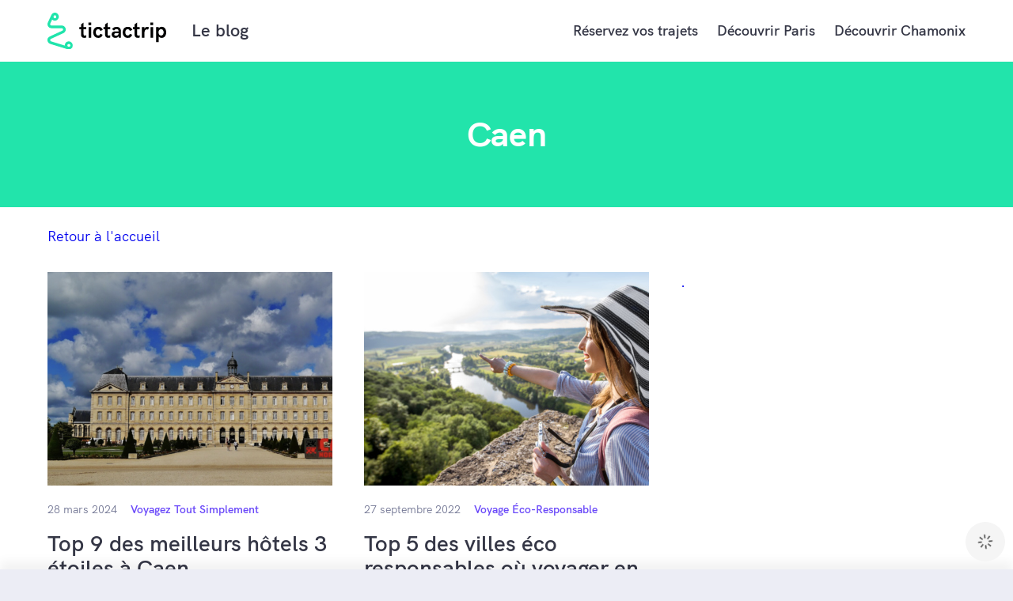

--- FILE ---
content_type: text/html; charset=UTF-8
request_url: https://www.tictactrip.eu/blog/tag/caen/
body_size: 9148
content:

<!DOCTYPE html>
<html lang="fr-FR">
	<head>
		<meta http-equiv="X-UA-Compatible" content="IE=edge" />
<meta charset="UTF-8">
<meta name="viewport" content="width=device-width, initial-scale=1">
<link rel="profile" href="http://gmpg.org/xfn/11">
<link rel="pingback" href="https://www.tictactrip.eu/blog/xmlrpc.php">
<meta name="pinterest" content="nopin" />
<meta name="format-detection" content="telephone=no" />
        <link rel="apple-touch-icon" sizes="180x180" href="https://www.tictactrip.eu/blog/wp-content/themes/tictactrip-blog/static/assets/favicons/apple-touch-icon.png">
<link rel="icon" type="image/png" sizes="32x32" href="https://www.tictactrip.eu/blog/wp-content/themes/tictactrip-blog/static/assets/favicons/favicon-32x32.png">
<link rel="icon" type="image/png" sizes="16x16" href="https://www.tictactrip.eu/blog/wp-content/themes/tictactrip-blog/static/assets/favicons/favicon-16x16.png">
<link rel="shortcut icon" href="https://www.tictactrip.eu/blog/wp-content/themes/tictactrip-blog/static/assets/favicons/favicon.ico">
<meta name="msapplication-TileColor" content="#013A5D">
<meta name="msapplication-config" content="https://www.tictactrip.eu/blog/wp-content/themes/tictactrip-blog/static/assets/favicons/browserconfig.xml">
<meta name="theme-color" content="#ffffff">
		<meta name='robots' content='index, follow, max-image-preview:large, max-snippet:-1, max-video-preview:-1' />
<link rel='preload' href='https://www.tictactrip.eu/blog/wp-content/themes/tictactrip-blog/static/assets/css/styles.css' as='style'/>
<link rel='preload' href='https://www.tictactrip.eu/blog/wp-content/themes/tictactrip-blog/static/assets/js/vendors.js' as='script'/>
<link rel='preload' href='https://www.tictactrip.eu/blog/wp-content/themes/tictactrip-blog/static/assets/js/main.js' as='script'/>

	<!-- This site is optimized with the Yoast SEO plugin v19.0 - https://yoast.com/wordpress/plugins/seo/ -->
	<title>Découvrir Caen - Actualités / Accès / Activités / Services | 2022</title>
	<meta name="description" content="Sur cette page, dénichez toutes les activités, lieux et bons plans à absolument découvrir autour ou près de Caen en France !" />
	<link rel="canonical" href="https://www.tictactrip.eu/blog/tag/caen/" />
	<link rel="next" href="https://www.tictactrip.eu/blog/tag/caen/page/2/" />
	<meta property="og:locale" content="fr_FR" />
	<meta property="og:type" content="article" />
	<meta property="og:title" content="Découvrir Caen - Actualités / Accès / Activités / Services | 2022" />
	<meta property="og:description" content="Sur cette page, dénichez toutes les activités, lieux et bons plans à absolument découvrir autour ou près de Caen en France !" />
	<meta property="og:url" content="https://www.tictactrip.eu/blog/tag/caen/" />
	<meta property="og:site_name" content="Voyagez partout en Europe" />
	<meta name="twitter:card" content="summary" />
	<meta name="twitter:site" content="@TicTacTrip" />
	<script type="application/ld+json" class="yoast-schema-graph">{"@context":"https://schema.org","@graph":[{"@type":"WebSite","@id":"https://www.tictactrip.eu/blog/#website","url":"https://www.tictactrip.eu/blog/","name":"Voyagez partout en Europe","description":"Par Tictactrip","potentialAction":[{"@type":"SearchAction","target":{"@type":"EntryPoint","urlTemplate":"https://www.tictactrip.eu/blog/?s={search_term_string}"},"query-input":"required name=search_term_string"}],"inLanguage":"fr-FR"},{"@type":"CollectionPage","@id":"https://www.tictactrip.eu/blog/tag/caen/#webpage","url":"https://www.tictactrip.eu/blog/tag/caen/","name":"Découvrir Caen - Actualités / Accès / Activités / Services | 2022","isPartOf":{"@id":"https://www.tictactrip.eu/blog/#website"},"description":"Sur cette page, dénichez toutes les activités, lieux et bons plans à absolument découvrir autour ou près de Caen en France !","breadcrumb":{"@id":"https://www.tictactrip.eu/blog/tag/caen/#breadcrumb"},"inLanguage":"fr-FR","potentialAction":[{"@type":"ReadAction","target":["https://www.tictactrip.eu/blog/tag/caen/"]}]},{"@type":"BreadcrumbList","@id":"https://www.tictactrip.eu/blog/tag/caen/#breadcrumb","itemListElement":[{"@type":"ListItem","position":1,"name":"Accueil","item":"https://www.tictactrip.eu/blog/"},{"@type":"ListItem","position":2,"name":"Caen"}]}]}</script>
	<!-- / Yoast SEO plugin. -->


<link rel="alternate" type="application/rss+xml" title="Voyagez partout en Europe &raquo; Flux de l’étiquette Caen" href="https://www.tictactrip.eu/blog/tag/caen/feed/" />
<link rel='stylesheet' id='kk-star-ratings-css'  href='https://www.tictactrip.eu/blog/wp-content/plugins/kk-star-ratings/src/core/public/css/kk-star-ratings.min.css?ver=5.3.0' type='text/css' media='all' />
<link rel='stylesheet' id='ttt-styles-css'  href='https://www.tictactrip.eu/blog/wp-content/themes/tictactrip-blog/static/assets/css/styles.css' type='text/css' media='screen' />
<!-- start Simple Custom CSS and JS -->
  <script
    async
    id="lma22"
    data-scriptid="680281e0133d834cd39d6e5c"
    src="https://scripts.stay22.com/letmeallez.js">
  </script>


<!-- end Simple Custom CSS and JS -->
<!-- start Simple Custom CSS and JS -->
<script async src="https://tally.so/widgets/embed.js"></script>

<script>
window.TallyConfig = {
  "formId": "mBaPRA",
  "popup": {
    "emoji": {
      "text": "🎁",
      "animation": "wave"
    },
    "autoClose": 0
  }
};
</script><!-- end Simple Custom CSS and JS -->
<!-- start Simple Custom CSS and JS -->
<!-- Google tag (gtag.js) -->
<script async src="https://www.googletagmanager.com/gtag/js?id=UA-73525706-1"></script>
<script>
  window.dataLayer = window.dataLayer || [];
  function gtag(){dataLayer.push(arguments);}
  gtag('js', new Date());

  gtag('config', 'UA-73525706-1');
</script>


<!-- end Simple Custom CSS and JS -->
<!-- start Simple Custom CSS and JS -->
<meta name="publisuites-verify-code" content="aHR0cHM6Ly93d3cudGljdGFjdHJpcC5ldS9ibG9nLw==" />



<!-- end Simple Custom CSS and JS -->
<!-- start Simple Custom CSS and JS -->
<!-- Google Tag Manager -->
<script>(function(w,d,s,l,i){w[l]=w[l]||[];w[l].push({'gtm.start':
new Date().getTime(),event:'gtm.js'});var f=d.getElementsByTagName(s)[0],
j=d.createElement(s),dl=l!='dataLayer'?'&l='+l:'';j.async=true;j.src=
'https://www.googletagmanager.com/gtm.js?id='+i+dl;f.parentNode.insertBefore(j,f);
})(window,document,'script','dataLayer','GTM-TVM7FS7');</script>
<!-- End Google Tag Manager -->
<!-- end Simple Custom CSS and JS -->
<link rel="icon" href="https://www.tictactrip.eu/blog/wp-content/uploads/2020/02/cropped-logo-symbol-carre-couleur-1-32x32.png" sizes="32x32" />
<link rel="icon" href="https://www.tictactrip.eu/blog/wp-content/uploads/2020/02/cropped-logo-symbol-carre-couleur-1-192x192.png" sizes="192x192" />
<link rel="apple-touch-icon" href="https://www.tictactrip.eu/blog/wp-content/uploads/2020/02/cropped-logo-symbol-carre-couleur-1-180x180.png" />
<meta name="msapplication-TileImage" content="https://www.tictactrip.eu/blog/wp-content/uploads/2020/02/cropped-logo-symbol-carre-couleur-1-270x270.png" />
	</head>
                <body class="no-js">
            		<main class="main">
                <header class="header js-header">
    <div class='row'>
        <div class="cell-12">
            <div class="header__inner">

                <a href="https://www.tictactrip.eu/blog">
                    <div class="header__left">
                        <div class="header__logo">
                            <img src="https://www.tictactrip.eu/blog/wp-content/themes/tictactrip-blog/static/assets/images/logo/logo-v2.svg" alt="" />
                        </div>
                        <span class="header__subtitle">Le blog</span>
                    </div>
                </a>
                <div class="header__right">
                    <nav class="nav nav--primary">
                        <ul class="nav__items"><li id="menu-item-44" class="menu-item menu-item-type-custom menu-item-object-custom menu-item-44 nav__item"><a target="_blank" href="https://www.tictactrip.eu/" class = "" >Réservez vos trajets</a></li>
<li id="menu-item-14877" class="menu-item menu-item-type-taxonomy menu-item-object-post_tag menu-item-14877 nav__item"><a href="https://www.tictactrip.eu/blog/tag/paris/" class = "" >Découvrir Paris</a></li>
<li id="menu-item-14878" class="menu-item menu-item-type-taxonomy menu-item-object-post_tag menu-item-14878 nav__item"><a href="https://www.tictactrip.eu/blog/tag/chamonix/" class = "" >Découvrir Chamonix</a></li>
</ul>                    </nav>
                </div>
                <div class="burger--icon js-burger">
                    <svg class="icon icon-burger js-burger-icon is-active" width="24" height="19">
                        <use xlink:href="#icon-burger" fill="#6A49F9"></use>
                    </svg>
                    <svg class="icon icon-burger-close js-burger-close-icon" width="19" height="19">
                        <use xlink:href="#icon-burger-close" fill="#6A49F9"></use>
                    </svg>
                </div>
            </div>
        </div>
    </div>
    <div class="header__responsive js-burger-nav">
        <div class="row">
            <div class="cell-12">
                <div class="header__inner">
                    <nav class="nav nav--primary--responsive">
                        <ul class="nav__items"><li class="menu-item menu-item-type-custom menu-item-object-custom menu-item-44 nav__item"><a target="_blank" href="https://www.tictactrip.eu/" class = "" >Réservez vos trajets</a></li>
<li class="menu-item menu-item-type-taxonomy menu-item-object-post_tag menu-item-14877 nav__item"><a href="https://www.tictactrip.eu/blog/tag/paris/" class = "" >Découvrir Paris</a></li>
<li class="menu-item menu-item-type-taxonomy menu-item-object-post_tag menu-item-14878 nav__item"><a href="https://www.tictactrip.eu/blog/tag/chamonix/" class = "" >Découvrir Chamonix</a></li>
</ul>                    </nav>
                </div>
            </div>
        </div>
    </div>
</header>

					<div class="cover--secondary">
    <div class="cover--secondary__inner">
        <div class="row">
            <div class="cell-12 centered">
                <h1 class="heading-1 cover--secondary__title">Caen</h1>            </div>
        </div>
    </div>
</div>
<section class="article__archives">
    <div class="article__archives__inner">
        <div class='row'>
            <div class="cell-12">
                <div class="trailer-32">
                    <a href="https://www.tictactrip.eu/blog">Retour à l'accueil</a>
                </div>
            </div>
        </div>
        <section class="tag__content__wrapper">
                            <div class="row">
                    <div class="cell-12">
                        <div class="article__archives__grid">
                                                        
<div class="box box--actu">
    <div class="box--actu__inner">
        <a class="box--link" href="https://www.tictactrip.eu/blog/meilleurs-hotels-3-etoiles-a-caen/" />
            <div class="box__top">
                <div class="box__image">
                    <figure class="figure figure--4-3">
            <img src="https://www.tictactrip.eu/blog/wp-content/uploads/2024/03/image-4-360x270.png" class="u-fit u-res" alt="" />
<noscript>
    <img src="https://www.tictactrip.eu/blog/wp-content/uploads/2024/03/image-4-360x270.png" class="u-res u-fit" alt="">
</noscript>
    
</figure>
                </div>
            </div>
        </a>
        <div class="box__bottom">
            <div class="box__bottom__infos">
                                    <span class="date u-c-grey">28 mars 2024</span>
                                                    <span class="tag u-c-purple"><a href="https://www.tictactrip.eu/blog/category/voyage/" rel="category tag">Voyagez Tout Simplement</a></span>
                                <a class="box--link" href="https://www.tictactrip.eu/blog/meilleurs-hotels-3-etoiles-a-caen/" />
                                            <h3 class="heading-3 trailer-16 leader-16">Top 9 des meilleurs hôtels 3 étoiles à Caen</h3>
                                        <span class="link link--arrow link--purple trailer-24">Lire la suite
                        <svg class="icon icon-arrow-right" width="24" height="24">
                            <use xlink:href="#icon-arrow-right" fill="#6A49F9"></use>
                        </svg>
                    </span>
                </a>
            </div>
                    <div class="author__wrapper">
        <div class="author__initial">Q</div>
        <div class="author author__name">Quentin Saboureau</div>
    </div>
        </div>
    </div>
</div>

<div class="box box--actu">
    <div class="box--actu__inner">
        <a class="box--link" href="https://www.tictactrip.eu/blog/top-villes-eco-responsables/" />
            <div class="box__top">
                <div class="box__image">
                    <figure class="figure figure--4-3">
            <img src="https://www.tictactrip.eu/blog/wp-content/uploads/2022/09/AdobeStock_163338561-1-360x270.jpeg" class="u-fit u-res" alt="" />
<noscript>
    <img src="https://www.tictactrip.eu/blog/wp-content/uploads/2022/09/AdobeStock_163338561-1-360x270.jpeg" class="u-res u-fit" alt="">
</noscript>
    
</figure>
                </div>
            </div>
        </a>
        <div class="box__bottom">
            <div class="box__bottom__infos">
                                    <span class="date u-c-grey">27 septembre 2022</span>
                                                    <span class="tag u-c-purple"><a href="https://www.tictactrip.eu/blog/category/eco-responsable/" rel="category tag">Voyage Éco-Responsable</a></span>
                                <a class="box--link" href="https://www.tictactrip.eu/blog/top-villes-eco-responsables/" />
                                            <h3 class="heading-3 trailer-16 leader-16">Top 5 des villes éco responsables où voyager en 2022</h3>
                                        <span class="link link--arrow link--purple trailer-24">Lire la suite
                        <svg class="icon icon-arrow-right" width="24" height="24">
                            <use xlink:href="#icon-arrow-right" fill="#6A49F9"></use>
                        </svg>
                    </span>
                </a>
            </div>
                    <div class="author__wrapper">
        <div class="author__initial">Q</div>
        <div class="author author__name">Quentin Saboureau</div>
    </div>
        </div>
    </div>
</div>
                                            <div class="box--actu">
                                                <a href="https://www.tictactrip.eu" data-iframe-src="https://widget.tictactrip.co" data-iframe-width="100%" id="ttt-widget" data-iframe-lang='fr' data-iframe-cstmbg='https://www.tictactrip.eu/react-app/illusHome.png' data-iframe-blackfilter='0.3' data-iframe-header='true' data-iframe-headerlogo=false data-iframe-title='Voyagez grâce à Tictactrip' data-iframe-customtitle=true data-iframe-headercolor='black' data-iframe-presetorigin='' data-iframe-presetdestination='' data-iframe-lockorigin=false data-iframe-lockdestination=false data-iframe-oneway=false data-iframe-customcolor='22E4AA' data-iframe-bottomlogo=false data-iframe-newpartnerid='FR-HBT-TICTACTRIP' > . </a> <script async type="text/javascript" src="https://cdn.tictactrip.co/embed.js"></script>
                                            </div>
                                        
<div class="box box--actu">
    <div class="box--actu__inner">
        <a class="box--link" href="https://www.tictactrip.eu/blog/que-faire-en-normandie/" />
            <div class="box__top">
                <div class="box__image">
                    <figure class="figure figure--4-3">
            <img src="https://www.tictactrip.eu/blog/wp-content/uploads/2021/04/Format-Blog-bannière-article-21-1-1-360x270.png" class="u-fit u-res" alt="" />
<noscript>
    <img src="https://www.tictactrip.eu/blog/wp-content/uploads/2021/04/Format-Blog-bannière-article-21-1-1-360x270.png" class="u-res u-fit" alt="">
</noscript>
    
</figure>
                </div>
            </div>
        </a>
        <div class="box__bottom">
            <div class="box__bottom__infos">
                                    <span class="date u-c-grey">30 août 2021</span>
                                                    <span class="tag u-c-purple"><a href="https://www.tictactrip.eu/blog/category/voyage/" rel="category tag">Voyagez Tout Simplement</a></span>
                                <a class="box--link" href="https://www.tictactrip.eu/blog/que-faire-en-normandie/" />
                                            <h3 class="heading-3 trailer-16 leader-16">Activité Normandie :  Guide des 8 meilleures choses à faire dans cette région !</h3>
                                        <span class="link link--arrow link--purple trailer-24">Lire la suite
                        <svg class="icon icon-arrow-right" width="24" height="24">
                            <use xlink:href="#icon-arrow-right" fill="#6A49F9"></use>
                        </svg>
                    </span>
                </a>
            </div>
                    <div class="author__wrapper">
        <div class="author__initial">Q</div>
        <div class="author author__name">Quentin Saboureau</div>
    </div>
        </div>
    </div>
</div>

<div class="box box--actu">
    <div class="box--actu__inner">
        <a class="box--link" href="https://www.tictactrip.eu/blog/15-lieux-francais-incontournables/" />
            <div class="box__top">
                <div class="box__image">
                    <figure class="figure figure--4-3">
            <img src="https://www.tictactrip.eu/blog/wp-content/uploads/2020/07/paris-3144950_1280-1-360x270.jpg" class="u-fit u-res" alt="" />
<noscript>
    <img src="https://www.tictactrip.eu/blog/wp-content/uploads/2020/07/paris-3144950_1280-1-360x270.jpg" class="u-res u-fit" alt="">
</noscript>
    
</figure>
                </div>
            </div>
        </a>
        <div class="box__bottom">
            <div class="box__bottom__infos">
                                    <span class="date u-c-grey">3 juillet 2020</span>
                                                    <span class="tag u-c-purple"><a href="https://www.tictactrip.eu/blog/category/voyage/" rel="category tag">Voyagez Tout Simplement</a></span>
                                <a class="box--link" href="https://www.tictactrip.eu/blog/15-lieux-francais-incontournables/" />
                                            <h3 class="heading-3 trailer-16 leader-16">Les 15 lieux incontournables France à absolument découvrir | 2022</h3>
                                        <span class="link link--arrow link--purple trailer-24">Lire la suite
                        <svg class="icon icon-arrow-right" width="24" height="24">
                            <use xlink:href="#icon-arrow-right" fill="#6A49F9"></use>
                        </svg>
                    </span>
                </a>
            </div>
                    <div class="author__wrapper">
        <div class="author__initial">Q</div>
        <div class="author author__name">Quentin Saboureau</div>
    </div>
        </div>
    </div>
</div>
                        </div>
                    </div>
                </div>
                <div class="row">
                    <div class="cell-12">
                        <div class="pagination">
                            <div class="pagination__inner">
                                                            </div>
                        </div>
                    </div>
                </div>
                    </section>
    </div>
</section>

		
            
<div class="tirette js-tirette">
    <div class="row">
        <div class="cell-12">
            <div class="tirette__inner">
                <div class="tirette__left">
                    <a href="https://www.tictactrip.eu" target="_blank" class="btn btn--primary btn--black">
                        <span>Réservez vos trajets avec Tictactrip</span>
                    </a>
                </div>
                            </div>
        </div>
    </div>
</div>
            <footer class="footer js-tirette-ref">

    <div class="row">
        <div class="cell-12">
            <div class="footer__inner">
                <div class="footer__logo">
                    <img src="https://www.tictactrip.eu/blog/wp-content/themes/tictactrip-blog/static/assets/images/logo/logo-v2-white.svg" alt="" />
                </div>
                <div class="footer__socials">
                    <h4 class="heading-4 u-c-white">Suivez-nous sur nos réseaux</h4>
                    <div class="footer__socials__wrapper">
                        <a href="https://twitter.com/TicTacTrip" target="_blank" class="social__icon social__icon--bordered">
                            <svg class="icon icon-twitter" width="24" height="24">
                                <use xlink:href="#icon-twitter" fill="#FFF"></use>
                            </svg>
                        </a>
                        <a href="https://www.facebook.com/tictactrip/" target="_blank" class="social__icon social__icon--bordered">
                            <svg class="icon icon-facebook" width="24" height="24">
                                <use xlink:href="#icon-facebook" fill="#FFF"></use>
                            </svg>
                        </a>
                        <a href="#" target="_blank" class="social__icon social__icon--bordered">
                            <svg class="icon icon-linkedin" width="24" height="24">
                                <use xlink:href="#icon-linkedin" fill="#FFF"></use>
                            </svg>
                        </a>
                        <a href="https://www.instagram.com/tictactrip.eu/" target="_blank" class="social__icon social__icon--bordered">
                            <svg class="icon icon-instagram" width="24" height="24">
                                <use xlink:href="#icon-instagram" fill="#FFF"></use>
                            </svg>
                        </a>
                    </div>
                </div>
            </div>
        </div>
    </div>
</footer>
        </main>

        <svg class="svg-sprite">
    <defs>
        <!-- 16*16 -->
        <symbol id="icon-prev" viewBox="0 0 16 16">
            <path d="M5.552,12.4684082 L5.02053937,11.9368165 L6.97524843,9.98214431 C8.05033827,8.9070738 8.92995731,8.02129822 8.92995731,8.01375364 C8.92995731,8.00620905 8.04571702,7.11577942 6.96497869,6.03502112 L5,4.07000713 L5.53487155,3.53500357 C5.82905086,3.24075171 6.07595193,3 6.08354052,3 C6.09112922,3 7.22386857,4.12654376 8.60073924,5.50342936 L11.1041402,8.00685871 L8.60759795,10.5034294 C7.23449957,11.8765432 6.10484664,13 6.09725794,13 C6.08966936,13 5.84430321,12.7607835 5.552,12.4684082 L5.552,12.4684082 Z" transform="rotate(-180 8.052 8)"/>
        </symbol>
        <symbol id="icon-next" viewBox="0 0 16 16">
            <path fill-rule="evenodd" d="M5.552,12.4684082 L5.02053937,11.9368165 L6.97524843,9.98214431 C8.05033827,8.9070738 8.92995731,8.02129822 8.92995731,8.01375364 C8.92995731,8.00620905 8.04571702,7.11577942 6.96497869,6.03502112 L5,4.07000713 L5.53487155,3.53500357 C5.82905086,3.24075171 6.07595193,3 6.08354052,3 C6.09112922,3 7.22386857,4.12654376 8.60073924,5.50342936 L11.1041402,8.00685871 L8.60759795,10.5034294 C7.23449957,11.8765432 6.10484664,13 6.09725794,13 C6.08966936,13 5.84430321,12.7607835 5.552,12.4684082 L5.552,12.4684082 Z"/>
        </symbol>
        <!-- 18*18 -->
        <symbol id="icon-close" viewBox="0 0 18 18">
            <path fill-rule="evenodd" d="M18.9136281,3.55001004 L20.44999,5.08637185 L13.53601,12.00001 L20.44999,18.9136281 L18.9136281,20.44999 L12.00001,13.53601 L5.08637185,20.44999 L3.55001004,18.9136281 L10.46401,12.00001 L3.55001004,5.08637185 L5.08637185,3.55001004 L12.00001,10.46401 L18.9136281,3.55001004 Z" transform="translate(-3 -3)"/>
        </symbol>
        <!-- 24*24 -->
        <symbol id="icon-arrow-right" viewBox="0 0 24 24">
            <path d="M18.6819805,7.76776695 L22.2175144,11.3033009 C22.6080387,11.6938252 22.6080387,12.3269901 22.2175144,12.7175144 L22.1613632,12.7690381 C22.1163144,12.8458238 22.0601823,12.9178243 21.9930079,12.9826939 L18.3963089,16.4559857 C17.9990285,16.839635 17.3659599,16.8285847 16.9823107,16.4313043 C16.5986615,16.0340239 16.6097117,15.4009554 17.0069921,15.0173061 L19.095,12.9998737 L3,13 C2.44771525,13 2,12.5522847 2,12 C2,11.4477153 2.44771525,11 3,11 L19.086,10.9998737 L17.267767,9.18198052 C16.8772427,8.79145622 16.8772427,8.15829124 17.267767,7.76776695 C17.6582912,7.37724266 18.2914562,7.37724266 18.6819805,7.76776695 Z"/>
        </symbol>
        <symbol id="icon-facebook" viewBox="0 0 24 24">
            <path id="facebook-a" d="M19.1157895,4 L4.88421053,4 C4.39587454,4 4,4.39587454 4,4.88421053 L4,19.1157895 C4,19.6041255 4.39587454,20 4.88421053,20 L12.5473684,20 L12.5473684,13.8245614 L10.4561404,13.8245614 L10.4561404,11.3908772 L12.5361404,11.3908772 L12.5361404,9.61403509 C12.5361404,7.54526316 13.7964912,6.41964912 15.6407018,6.41964912 C16.2671929,6.42151051 16.8931289,6.45711765 17.5157895,6.52631579 L17.5157895,8.68491228 L16.2414035,8.68491228 C15.2392982,8.68491228 15.045614,9.15929825 15.045614,9.85824561 L15.045614,11.4021053 L17.445614,11.4021053 L17.1340351,13.8245614 L15.045614,13.8245614 L15.045614,20 L19.1157895,20 C19.6041255,20 20,19.6041255 20,19.1157895 L20,4.88421053 C20,4.39587454 19.6041255,4 19.1157895,4 Z"/>
        </symbol>
        <symbol id="icon-instagram" viewBox="0 0 24 24">
            <path id="instagram-a" d="M12.0010718,3 L12,3.00107171 L12.986655,3.00191333 C14.5546868,3.00514714 14.9003713,3.01849378 15.7108209,3.05537143 C16.668625,3.0989541 17.3231185,3.25113621 17.8947285,3.47333638 C18.4954566,3.69950677 19.0395923,4.05403343 19.4891632,4.51217576 C19.9470315,4.96168693 20.3013294,5.50565896 20.52735,6.10615833 C20.7499206,6.67773434 20.9017545,7.32933098 20.945697,8.28922143 C20.9896396,9.24911187 21,9.55561951 21,11.9998214 C21,14.4440233 20.9892823,14.7526743 20.945697,15.7104213 C20.9021118,16.6681684 20.7499206,17.3233374 20.52735,17.8949134 C20.0597824,19.104014 19.1039011,20.0598384 17.8947285,20.5273781 C17.3231185,20.7499355 16.671483,20.9017604 15.7115354,20.9457003 C14.7515878,20.9896402 14.4450619,21 12.0007145,21 C9.5563671,21 9.24769768,20.9892829 8.28989362,20.9457003 C7.33208955,20.9021176 6.67688155,20.7499355 6.10527151,20.5273781 C5.5044482,20.3013583 4.96018913,19.9469527 4.51047952,19.4888959 C4.05261119,19.0393848 3.69831338,18.4954127 3.47229279,17.8949134 C3.25007939,17.3233374 3.09824547,16.6710263 3.05430295,15.7111358 C3.01712082,14.8989208 3.00398267,14.5545125 3.00082021,12.9870033 L3.00084167,11.0139396 C3.00407568,9.44600121 3.01742311,9.10033724 3.05430295,8.2899359 C3.09788822,7.33218886 3.25007939,6.67773434 3.47229279,6.10615833 C3.69822139,5.50540338 4.05252451,4.96117937 4.51047952,4.51146129 C4.96022437,4.05353354 5.50448079,3.69925152 6.10527151,3.47333638 C6.67688155,3.25113621 7.33030327,3.09823963 8.29025087,3.05429972 C9.10251423,3.0171198 9.4469431,3.00398243 11.0145456,3.00082016 L12.0010718,3 Z M12.0010718,4.62148967 C9.59780883,4.62148967 9.31307558,4.63077778 8.36420292,4.67400322 C7.48678152,4.71401354 7.01020165,4.86047989 6.69295808,4.98372596 C6.30162565,5.12778077 5.94758848,5.35776915 5.65691489,5.6567567 C5.35790954,5.94741298 5.12790747,6.30142907 4.98384408,6.69273821 C4.86059066,7.00996289 4.71411559,7.48651438 4.67410289,8.36388354 C4.63433312,9.23712307 4.62328962,9.54766374 4.62177718,11.4630421 L4.62177718,12.5380359 C4.62328962,14.4534606 4.63433312,14.7642773 4.67410289,15.6371882 C4.71411559,16.5145573 4.86059066,16.9911088 4.98384408,17.3083335 C5.12790747,17.6996426 5.35790954,18.0536587 5.65691489,18.344315 C5.94758848,18.6433026 6.30162565,18.8732909 6.69295808,19.0173457 C7.01020165,19.1405918 7.48678152,19.2870582 8.36420292,19.3270685 C9.19921086,19.3651069 9.51990924,19.3768642 11.2226091,19.3791382 L12.7795344,19.3791382 C14.4822343,19.3768642 14.8029327,19.3651069 15.6379406,19.3270685 C16.515362,19.2870582 16.9919419,19.1405918 17.3091855,19.0173457 C18.0940642,18.714573 18.7144369,18.0942372 19.0172277,17.3094052 C19.1404811,16.9921805 19.2869562,16.515629 19.3269689,15.6382599 C19.3650095,14.8029873 19.3767675,14.4825469 19.3790417,12.7800103 L19.3790417,11.2231913 C19.3767675,9.52059276 19.3650095,9.19991347 19.3269689,8.36495525 C19.2869562,7.48758608 19.1404811,7.01103459 19.0172277,6.69380991 C18.8731643,6.30250077 18.6431622,5.94848469 18.3441569,5.65782841 C18.0534833,5.35884086 17.6994461,5.12885248 17.3081137,4.98479767 C16.9908701,4.86155159 16.5142903,4.71508524 15.6368688,4.67507492 C14.7635773,4.63530752 14.4530182,4.62426467 12.5375258,4.62275233 L12,4.62256137 Z M12,7.5 C13.1934742,7.5 14.3380668,7.97410578 15.1819805,8.81801948 C16.0258942,9.66193319 16.5,10.8065258 16.5,12 C16.5,14.4852814 14.4852814,16.5 12,16.5 C9.51471863,16.5 7.5,14.4852814 7.5,12 C7.5,9.51471863 9.51471863,7.5 12,7.5 Z M12,9.07792208 C10.3861809,9.07792208 9.07792208,10.3861809 9.07792208,12 C9.07792208,13.6138191 10.3861809,14.9220779 12,14.9220779 C12.7749832,14.9220779 13.5182252,14.614217 14.0662211,14.0662211 C14.614217,13.5182252 14.9220779,12.7749832 14.9220779,12 C14.9220779,10.3861809 13.6138191,9.07792208 12,9.07792208 Z M16.5,5.7 C16.9970563,5.7 17.4,6.10294373 17.4,6.6 C17.4,7.09705627 16.9970563,7.5 16.5,7.5 C16.0029437,7.5 15.6,7.09705627 15.6,6.6 C15.6,6.10294373 16.0029437,5.7 16.5,5.7 Z"/>
        </symbol>
        <symbol id="icon-twitter" viewBox="0 0 24 24">
            <path id="twitter-a" d="M20.928571,7.48132228 C20.262575,7.74121416 19.5964285,7.90351859 18.9307335,7.96871343 C19.6826219,7.55941955 20.1912049,6.98119937 20.4561811,6.23408701 C19.7684016,6.60433225 19.0345343,6.85763638 18.2540526,6.99413594 C17.5665365,6.33146967 16.7216825,6 15.7189261,6 C14.7594735,6 13.9414069,6.30692774 13.264425,6.92091975 C12.5878194,7.53487763 12.249479,8.27707477 12.249479,9.14761358 C12.249479,9.38146166 12.2780722,9.62193163 12.3354092,9.86878454 C10.917487,9.80382864 9.58737614,9.48061925 8.34485078,8.8991564 C7.10240066,8.31762528 6.04795088,7.54286485 5.18150144,6.57487511 C4.86641182,7.06202732 4.70881057,7.59160737 4.70881057,8.16330807 C4.70881057,8.70254788 4.8484282,9.20287559 5.12785156,9.66415467 C5.4070868,10.1253655 5.78312511,10.4988875 6.25577835,10.7847891 C5.69711974,10.7652648 5.17439076,10.632042 4.68751615,10.385155 L4.68751615,10.4241353 C4.68751615,11.1843208 4.95068653,11.8517316 5.47695205,12.4268798 C6.00329281,13.0019597 6.66752055,13.3639446 7.46948477,13.513449 C7.16869176,13.584822 6.86428696,13.6205597 6.55642088,13.6205597 C6.3558922,13.6205597 6.13745514,13.6043463 5.90118495,13.5720903 C6.12315854,14.2021591 6.5313642,14.7200996 7.12565145,15.1263557 C7.72005157,15.5324069 8.39319587,15.741713 9.14512199,15.7550251 C7.88483874,16.651437 6.44908349,17.0996429 4.83785623,17.0996429 C4.52987729,17.0996429 4.25067966,17.0869112 4,17.060765 C5.61126488,18.0027109 7.38716643,18.4736839 9.32781754,18.4736839 C10.5595076,18.4736839 11.7160276,18.2968386 12.7970013,17.9426703 C13.8785018,17.5887408 14.8021752,17.1143545 15.5684732,16.5197844 C16.3345455,15.9253508 16.9953119,15.2415559 17.5502083,14.4684681 C18.1051422,13.6953119 18.5185398,12.8881588 18.7908901,12.0468383 C19.0629018,11.205347 19.1990205,10.3625586 19.1990205,9.51782469 C19.1990205,9.33589354 19.1954088,9.19953052 19.1882228,9.10853081 C19.8687036,8.66046138 20.4487318,8.11787649 20.928571,7.48132228 Z"/>
        </symbol>
        <symbol id="icon-linkedin" viewBox="0 0 24 24">
            <path id="linkedin-a" d="M19.6666667,3 L4.33333333,3 C3.6,3 3,3.56666667 3,4.3 L3,19.7 C3,20.4333333 3.6,21 4.33333333,21 L19.6666667,21 C20.4,21 21,20.4333333 21,19.7 L21,4.3 C21,3.56666667 20.4,3 19.6666667,3 Z M8.33333333,18.3333333 L5.66666667,18.3333333 L5.66666667,9.73333333 L8.33333333,9.73333333 L8.33333333,18.3333333 Z M7,8.56666667 C6.13333333,8.56666667 5.46666667,7.86666667 5.46666667,7.03333333 C5.46666667,6.16666667 6.16666667,5.5 7,5.5 C7.86666667,5.5 8.53333333,6.2 8.53333333,7.03333333 C8.56666667,7.86666667 7.86666667,8.56666667 7,8.56666667 Z M18.3333333,18.3333333 L15.6666667,18.3333333 L15.6666667,14.1666667 C15.6666667,13.1666667 15.6333333,11.9 14.2666667,11.9 C12.8666667,11.9 12.6666667,13 12.6666667,14.1 L12.6666667,18.3333333 L10,18.3333333 L10,9.73333333 L12.5666667,9.73333333 L12.5666667,10.9 L12.6,10.9 C12.9666667,10.2333333 13.8333333,9.5 15.1333333,9.5 C17.8333333,9.5 18.3333333,11.2666667 18.3333333,13.6 L18.3333333,18.3333333 Z"/>
        </symbol>
        <symbol id="icon-burger" viewBox="0 0 37 29">
            <g fill="#353746" fill-rule="evenodd">
                <rect width="37" height="5" rx="2.5"/>
                <rect width="37" height="5" y="12" rx="2.5"/>
                <rect width="37" height="5" y="24" rx="2.5"/>
            </g>
        </symbol>
        <symbol id="icon-burger-close" viewBox="0 0 29 29">
            <g fill="#353746" fill-rule="evenodd" transform="translate(-1 -1)">
                <rect width="37" height="5" x="-3" y="13" rx="2.5" transform="rotate(45 15.5 15.5)"/>
                <rect width="37" height="5" x="-3" y="13" rx="2.5" transform="rotate(-45 15.5 15.5)"/>
            </g>
        </symbol>
    </defs>
</svg>



        
        <script type='text/javascript' id='kk-star-ratings-js-extra'>
/* <![CDATA[ */
var kk_star_ratings = {"action":"kk-star-ratings","endpoint":"https:\/\/www.tictactrip.eu\/blog\/wp-admin\/admin-ajax.php","nonce":"eecbaf8a85"};
/* ]]> */
</script>
<script type='text/javascript' src='https://www.tictactrip.eu/blog/wp-content/plugins/kk-star-ratings/src/core/public/js/kk-star-ratings.min.js?ver=5.3.0' id='kk-star-ratings-js'></script>
<script type='text/javascript' src='https://www.tictactrip.eu/blog/wp-content/themes/tictactrip-blog/static/assets/js/vendors.js' id='ttt-scripts-vendors-js'></script>
<script type='text/javascript' id='ttt-scripts-main-js-extra'>
/* <![CDATA[ */
var ajaxCommons = {"ajaxURL":"https:\/\/www.tictactrip.eu\/blog\/wp-admin\/admin-ajax.php"};
/* ]]> */
</script>
<script type='text/javascript' src='https://www.tictactrip.eu/blog/wp-content/themes/tictactrip-blog/static/assets/js/main.js' id='ttt-scripts-main-js'></script>
<!-- start Simple Custom CSS and JS -->
<script>
window.axeptioSettings = {
  clientId: "606444436ac944450ff0544d",
  cookiesVersion: "tictactrip-blog",
};
 
(function(d, s) {
  var t = d.getElementsByTagName(s)[0], e = d.createElement(s);
  e.async = true; e.src = "//static.axept.io/sdk.js";
  t.parentNode.insertBefore(e, t);
})(document, "script");
</script>

<!-- end Simple Custom CSS and JS -->

    </body>
</html>


--- FILE ---
content_type: text/html; charset=utf-8
request_url: https://tally.so/popup/mBaPRA?originPage=%2Fblog%2Ftag%2Fcaen%2F&alignLeft=1
body_size: 14691
content:
<!DOCTYPE html><html lang="fr" translate="yes" data-sentry-element="Html" data-sentry-component="MyDocument" data-sentry-source-file="_document.tsx"><head data-sentry-element="Head" data-sentry-source-file="_document.tsx"><meta charSet="utf-8" data-next-head=""/><meta name="viewport" content="width=device-width, initial-scale=1.0, minimum-scale=1.0" data-sentry-element="meta" data-sentry-source-file="_head.tsx" data-next-head=""/><title data-next-head="">Un train. Un hôtel. 💌</title><meta name="description" content="Créé avec Tally, la manière la plus simple de créer des formulaires." data-next-head=""/><meta content="noindex,nofollow" name="robots" data-next-head=""/><link rel="canonical" href="https://tally.so/r/mBaPRA" data-next-head=""/><link rel="shortcut icon" type="image/png" href="https://tally.so/tally-square.png" data-next-head=""/><link rel="alternate icon" type="image/png" href="https://tally.so/favicon.png" data-next-head=""/><link rel="icon" type="image/svg+xml" href="https://tally.so/favicon.svg" data-next-head=""/><link rel="icon" type="image/x-icon" href="https://tally.so/favicon.ico" data-next-head=""/><meta property="og:type" content="website" data-sentry-element="meta" data-sentry-source-file="_head.tsx" data-next-head=""/><meta property="og:site_name" content="Tally Forms" data-sentry-element="meta" data-sentry-source-file="_head.tsx" data-next-head=""/><meta property="og:url" content="https://tally.so/r/mBaPRA" data-sentry-element="meta" data-sentry-source-file="_head.tsx" data-next-head=""/><meta name="title" property="og:title" content="Un train. Un hôtel. 💌" data-sentry-element="meta" data-sentry-source-file="_head.tsx" data-next-head=""/><meta property="og:description" content="Créé avec Tally, la manière la plus simple de créer des formulaires." data-next-head=""/><meta name="image" property="og:image" content="https://tally.so/images/og.jpg" data-sentry-element="meta" data-sentry-source-file="_head.tsx" data-next-head=""/><meta name="twitter:card" content="summary_large_image" data-sentry-element="meta" data-sentry-source-file="_head.tsx" data-next-head=""/><meta name="twitter:site" content="@TallyForms" data-sentry-element="meta" data-sentry-source-file="_head.tsx" data-next-head=""/><meta name="twitter:title" content="Un train. Un hôtel. 💌" data-sentry-element="meta" data-sentry-source-file="_head.tsx" data-next-head=""/><meta name="twitter:description" content="Créé avec Tally, la manière la plus simple de créer des formulaires." data-next-head=""/><meta name="twitter:image" content="https://tally.so/images/og.jpg" data-sentry-element="meta" data-sentry-source-file="_head.tsx" data-next-head=""/><link rel="alternate" type="application/json+oembed" href="https://api.tally.so/oembed?url=https%3A%2F%2Ftally.so%2Fpopup%2FmBaPRA%3ForiginPage%3D%252Fblog%252Ftag%252Fcaen%252F%26alignLeft%3D1&amp;format=json" title="Un train. Un hôtel. 💌" data-next-head=""/><link rel="preload" href="/_next/static/media/e4af272ccee01ff0-s.p.woff2" as="font" type="font/woff2" crossorigin="anonymous" data-next-font="size-adjust"/><link rel="preload" href="/_next/static/css/795d6e0767877968.css" as="style"/><link href="https://fonts.googleapis.com/css?family=Hanken+Grotesk:400,500,800,900&amp;display=swap" rel="stylesheet" data-next-head=""/><script noModule="" data-next-head="">window.location.href = "https://tally.so/browser-not-supported.html";</script><link rel="stylesheet" href="/_next/static/css/795d6e0767877968.css" data-n-g=""/><noscript data-n-css=""></noscript><script defer="" noModule="" src="/_next/static/chunks/polyfills-42372ed130431b0a.js"></script><script src="/_next/static/chunks/webpack-f82e597ec73dfd99.js" defer=""></script><script src="/_next/static/chunks/framework-614321e302b536ed.js" defer=""></script><script src="/_next/static/chunks/main-9f446ff71fb861a2.js" defer=""></script><script src="/_next/static/chunks/pages/_app-135f09b6cb99b200.js" defer=""></script><script src="/_next/static/chunks/61202-bd92c842828c11fb.js" defer=""></script><script src="/_next/static/chunks/66170-1615bdf14fe0f8af.js" defer=""></script><script src="/_next/static/chunks/70790-9b7f9882c5a779d6.js" defer=""></script><script src="/_next/static/chunks/50525-d9ec8f9b8e69566f.js" defer=""></script><script src="/_next/static/chunks/2027-3233afaed7ed81c8.js" defer=""></script><script src="/_next/static/chunks/41716-ddcad11d6bd4e2ad.js" defer=""></script><script src="/_next/static/chunks/20596-42788802cde5a64e.js" defer=""></script><script src="/_next/static/chunks/34560-03858526aeb10248.js" defer=""></script><script src="/_next/static/chunks/79818-28ed1c6365f95cf4.js" defer=""></script><script src="/_next/static/chunks/30128-673339cdbf8d5cb4.js" defer=""></script><script src="/_next/static/chunks/83093-0430f1a7b69e18e1.js" defer=""></script><script src="/_next/static/chunks/368-997be7dd09d5b735.js" defer=""></script><script src="/_next/static/chunks/35550-2e9366af806ccfd4.js" defer=""></script><script src="/_next/static/chunks/15761-49395ec039685ce4.js" defer=""></script><script src="/_next/static/chunks/25288-3881c089b866fb33.js" defer=""></script><script src="/_next/static/chunks/pages/popup/%5Bid%5D-596dfd44e99d6583.js" defer=""></script><script src="/_next/static/uRIjDC9I4p6KWe6llifRf/_buildManifest.js" defer=""></script><script src="/_next/static/uRIjDC9I4p6KWe6llifRf/_ssgManifest.js" defer=""></script><style data-styled="" data-styled-version="6.1.24">.leDWoT{animation:bqrFYP 1.618s linear infinite;transform-origin:center;transform:translateZ(0);width:1.2em;height:1.2em;font-size:inherit;}/*!sc*/
data-styled.g1[id="sc-500dd495-0"]{content:"leDWoT,"}/*!sc*/
.ewjlOt{display:inline-flex;flex-shrink:0;align-items:center;justify-content:center;vertical-align:middle;transition:opacity 100ms ease-in-out,color 100ms ease-in-out;font-weight:600;transform:translateZ(0);}/*!sc*/
data-styled.g4[id="sc-a7ae6819-2"]{content:"ewjlOt,"}/*!sc*/
.dkgEvT{font-style:normal;}/*!sc*/
.dkgEvT svg{width:1.2em;height:1.2em;}/*!sc*/
data-styled.g5[id="sc-a7ae6819-3"]{content:"dkgEvT,"}/*!sc*/
.fkYylP{position:absolute;right:0;left:0;bottom:0;top:0;gap:0;opacity:0;pointer-events:none;transform:translateZ(0);}/*!sc*/
data-styled.g6[id="sc-a7ae6819-4"]{content:"fkYylP,"}/*!sc*/
.fWXQdg{position:relative;cursor:pointer;transition:background-color 100ms ease-in-out,border-color 100ms ease-in-out,outline 100ms ease-in-out;line-height:1;display:inline-flex;flex-shrink:0;align-items:center;justify-content:center;text-align:center;vertical-align:middle;text-decoration:none;overflow:hidden;transform:translateZ(0);border:0;outline:none;outline-offset:-1px;height:36px;font-size:15px;border-radius:8px;padding:0 0.9em;gap:0.5em;background:#6A49F9;}/*!sc*/
.fWXQdg:focus,.fWXQdg:focus-visible{outline:4px solid rgba(58, 152, 255, 0.36);}/*!sc*/
.fWXQdg>.sc-a7ae6819-3:first-of-type:first-child{margin-left:-0.15em;margin-right:-0.1em;}/*!sc*/
.fWXQdg>.sc-a7ae6819-3:last-of-type:not(:first-child){margin-right:-0.15em;margin-left:-0.1em;}/*!sc*/
.fWXQdg>.sc-a7ae6819-3:nth-last-child(2):first-child,.fWXQdg>.sc-a7ae6819-3:nth-child(2):last-child{margin-left:-0.3em;margin-right:-0.3em;}/*!sc*/
.fWXQdg>.sc-a7ae6819-2{gap:0.5em;}/*!sc*/
.fWXQdg .sc-a7ae6819-2{color:#FFFFFF;}/*!sc*/
.fWXQdg:hover:not([disabled]){background:#6A49F9BF;}/*!sc*/
data-styled.g7[id="sc-a7ae6819-5"]{content:"fWXQdg,"}/*!sc*/
.wbiTc{width:100%;height:36px;padding:0 10px;box-shadow:rgba(0, 0, 0, 0.12) 0px 1px 1px 0px,rgba(61, 59, 53, 0.16) 0px 0px 0px 1px,rgba(61, 59, 53, 0.08) 0px 2px 5px 0px;border:0;border-radius:8px;outline:none;background-color:rgba(255, 255, 255, 0.5);color:#37352f;caret-color:#37352f;}/*!sc*/
@media (hover:hover){.wbiTc:not([disabled]):hover{box-shadow:rgba(0, 0, 0, 0.12) 0px 1px 1px 0px,rgba(61, 59, 53, 0.16) 0px 0px 0px 1px,rgba(61, 59, 53, 0.08) 0px 3px 9px 0px,rgba(61, 59, 53, 0.08) 0px 2px 5px 0px;}}/*!sc*/
.wbiTc:not([disabled]):focus,.wbiTc:not([disabled]):focus-within{box-shadow:rgba(58, 152, 255, 0.36) 0px 0px 0px 4px,rgba(61, 59, 53, 0.16) 0px 0px 0px 1px;}/*!sc*/
.wbiTc::placeholder{color:#bbbab8;}/*!sc*/
data-styled.g28[id="sc-f626b5e8-0"]{content:"wbiTc,"}/*!sc*/
.jVkUDN{position:absolute;top:10px;right:10px;z-index:2;display:inline-flex;align-items:center;justify-content:center;width:24px;height:24px;border-radius:50%;cursor:pointer;color:#45433e;background-color:#f5f5f5;outline:none;outline-offset:-1px;transition:background-color 100ms ease-in-out,outline 100ms ease-in-out;}/*!sc*/
@media (hover:hover){.jVkUDN:hover{background-color:rgba(55, 53, 47, 0.09);}}/*!sc*/
.jVkUDN:focus,.jVkUDN:focus-visible{outline:3px solid rgba(58, 152, 255, 0.36);}/*!sc*/
data-styled.g61[id="sc-2ec8c6a4-0"]{content:"jVkUDN,"}/*!sc*/
.gIpXxZ{position:absolute;top:-8px;right:-8px;bottom:auto;left:auto;z-index:1;display:flex;justify-content:center;align-items:center;width:16px;height:16px;min-width:16px;min-height:16px;border-radius:50%;background-color:#f3f3f3;color:#37352f;font-size:14px;font-weight:900;text-align:center;cursor:pointer;}/*!sc*/
.gIpXxZ >span{position:relative;top:2px;}/*!sc*/
.gIpXxZ.hidden{visibility:hidden;}/*!sc*/
data-styled.g197[id="sc-e45d4ad7-0"]{content:"gIpXxZ,"}/*!sc*/
.gNmpbA{font-size:2.5rem;font-weight:800;line-height:1.2;padding-bottom:2.5rem;margin:0;}/*!sc*/
@media (max-width:758px){.gNmpbA{padding-bottom:2rem;font-size:2rem;}}/*!sc*/
data-styled.g200[id="sc-9bd97dab-0"]{content:"gNmpbA,"}/*!sc*/
.kFZfQP{width:100%;max-width:700px;margin:0 auto;}/*!sc*/
@media (max-width:758px){.kFZfQP{max-width:500px;max-width:min(700px,calc(100vw - 2 * 25px));}}/*!sc*/
data-styled.g211[id="sc-a1632dc4-2"]{content:"kFZfQP,"}/*!sc*/
.ljBBxi{position:relative;display:inline-block;max-width:320px;width:100%;}/*!sc*/
.ljBBxi .content-editable-block,.ljBBxi input:placeholder-shown{overflow:hidden;white-space:nowrap;text-overflow:ellipsis;}/*!sc*/
@media (max-width: 758px){.ljBBxi{min-width:100%;}}/*!sc*/
data-styled.g212[id="sc-a1632dc4-3"]{content:"ljBBxi,"}/*!sc*/
.hBeBCz{position:relative;margin-bottom:10px;}/*!sc*/
data-styled.g213[id="sc-840da2ce-0"]{content:"hBeBCz,"}/*!sc*/
.dLVIHx{line-height:1.5;min-height:35px;padding-top:3px;padding-bottom:calc(3px + 5px);}/*!sc*/
data-styled.g219[id="sc-1a5a54bd-0"]{content:"dLVIHx,"}/*!sc*/
.ctMTTg a:not(.unstyled){color:#007aff;cursor:pointer;border-bottom:1px solid #007aff;text-decoration:none;font-weight:500;}/*!sc*/
@media (hover: hover){.ctMTTg a:not(.unstyled):hover{color:#0066d6;border-bottom:1px solid #0066d6;}}/*!sc*/
.ctMTTg span.mention:empty{border-bottom:2px solid #bbbab8;}/*!sc*/
.ctMTTg span.mention:empty::before{content:'                    ';}/*!sc*/
data-styled.g240[id="sc-8ffe308f-0"]{content:"ctMTTg,"}/*!sc*/
.kZgBDR{padding:1px 0;white-space:pre-wrap;word-break:break-word;}/*!sc*/
.kZgBDR:empty{padding:0;}/*!sc*/
data-styled.g243[id="sc-8ffe308f-3"]{content:"kZgBDR,"}/*!sc*/
.dDbLsu{display:flex;justify-content:space-between;margin:10px 0;}/*!sc*/
.dDbLsu button:nth-child(2),.dDbLsu .tally-powered{margin-left:10px;}/*!sc*/
.dDbLsu >div{display:flex;min-width:0;}/*!sc*/
data-styled.g257[id="sc-325cf3c1-3"]{content:"dDbLsu,"}/*!sc*/
.vxctL{flex:1;display:flex;flex-direction:column;margin-top:150px;margin-bottom:50px;width:100%;max-width:100%!important;padding:20px;margin-top:0;margin-bottom:0;padding-bottom:56px;}/*!sc*/
.vxctL progress{position:absolute;left:-10000px;top:auto;width:1px;height:1px;overflow:hidden;}/*!sc*/
.vxctL .sc-325cf3c1-2 button{background:none!important;padding:0;}/*!sc*/
@media (hover:hover){.vxctL .sc-325cf3c1-2 button:hover{background:none!important;}}/*!sc*/
.vxctL .tally-context-menu{font-family:"Hanken Grotesk",sans-serif;}/*!sc*/
.vxctL.tally-ranking-option-dragging .tally-ranking-option-dropzone{display:block;}/*!sc*/
.vxctL .tally-block :first-child h1,.vxctL .tally-block :first-child h2,.vxctL .tally-block :first-child h3,.vxctL .tally-block :first-child label{padding-top:0;}/*!sc*/
.vxctL .tally-block :first-child h3+.tally-required-indicator{top:5px;}/*!sc*/
.vxctL .tally-block :first-child label+.tally-required-indicator{top:4px;}/*!sc*/
.vxctL .sc-325cf3c1-2{position:absolute;top:5px;left:5px;z-index:3;}/*!sc*/
.vxctL .sc-325cf3c1-2 button{background-color:#F5F5F5;width:24px;height:24px;border-radius:50%;padding:0 6px;}/*!sc*/
@media (hover: hover){.vxctL .sc-325cf3c1-2 button:hover{background-color:#F1F1F1;}}/*!sc*/
.vxctL .sc-325cf3c1-2 button svg{margin-right:0;width:14px;height:14px;min-width:14px;min-height:14px;}/*!sc*/
.vxctL .sc-325cf3c1-2 button span:nth-child(2){display:none;}/*!sc*/
@media (max-width: 576px){.vxctL .sc-325cf3c1-2 button{width:20px;height:20px;}.vxctL .sc-325cf3c1-2 button svg{width:12px;height:12px;min-width:12px;min-height:12px;}}/*!sc*/
.vxctL .sc-325cf3c1-3{margin-top:10px;margin-bottom:0;}/*!sc*/
@media (max-width: 576px){.vxctL .sc-325cf3c1-3 >div:nth-child(1){flex:1;}.vxctL .sc-325cf3c1-3 >div:nth-child(1) button{width:100%;}}/*!sc*/
data-styled.g258[id="sc-325cf3c1-4"]{content:"vxctL,"}/*!sc*/
.iribPu{display:flex;background:#ffffff;direction:ltr;overflow-x:hidden;overflow:hidden;}/*!sc*/
data-styled.g540[id="sc-83c2932-0"]{content:"iribPu,"}/*!sc*/
.hiYtIq{display:flex;flex-direction:column;width:100%;height:auto;min-height:100vh;height:auto;min-height:auto;}/*!sc*/
data-styled.g541[id="sc-83c2932-1"]{content:"hiYtIq,"}/*!sc*/
html,body,[id='__next']{height:auto!important;width:100%!important;}/*!sc*/
html.tally-page-transition,body.tally-page-transition,[id='__next'].tally-page-transition{overflow:hidden;}/*!sc*/
html.tally-page-transition .tally-block,body.tally-page-transition .tally-block,[id='__next'].tally-page-transition .tally-block{opacity:0;}/*!sc*/
[id='__next']{height:auto!important;min-height:auto!important;}/*!sc*/
data-styled.g550[id="sc-global-eTJorw1"]{content:"sc-global-eTJorw1,"}/*!sc*/
.bcjsGG{position:relative;}/*!sc*/
.bcjsGG .tally-close-button{z-index:3;top:5px;right:5px;}/*!sc*/
@media (max-width:576px){.bcjsGG .tally-close-button{width:20px;height:20px;}.bcjsGG .tally-close-button svg{width:12px;height:12px;min-width:12px;min-height:12px;}}/*!sc*/
data-styled.g849[id="sc-dd58222d-0"]{content:"bcjsGG,"}/*!sc*/
@keyframes bqrFYP{0%{transform:rotate(0deg);}100%{transform:rotate(360deg);}}/*!sc*/
data-styled.g1118[id="sc-keyframes-bqrFYP"]{content:"bqrFYP,"}/*!sc*/
html{line-height:1.15;-webkit-text-size-adjust:100%;}/*!sc*/
body{margin:0;}/*!sc*/
main{display:block;}/*!sc*/
h1{font-size:2em;margin:0.67em 0;}/*!sc*/
hr{box-sizing:content-box;height:0;overflow:visible;}/*!sc*/
pre{font-family:monospace,monospace;font-size:1em;}/*!sc*/
a{background-color:transparent;}/*!sc*/
abbr[title]{border-bottom:none;text-decoration:underline;text-decoration:underline dotted;}/*!sc*/
b,strong{font-weight:bolder;}/*!sc*/
code,kbd,samp{font-family:monospace,monospace;font-size:1em;}/*!sc*/
small{font-size:80%;}/*!sc*/
sub,sup{font-size:75%;line-height:0;position:relative;vertical-align:baseline;}/*!sc*/
sub{bottom:-0.25em;}/*!sc*/
sup{top:-0.5em;}/*!sc*/
img{border-style:none;}/*!sc*/
button,input,optgroup,select,textarea{font-family:inherit;font-size:100%;line-height:1.15;margin:0;}/*!sc*/
button,input{overflow:visible;}/*!sc*/
button,select{text-transform:none;}/*!sc*/
button,[type='button'],[type='reset'],[type='submit']{-webkit-appearance:button;}/*!sc*/
button{border-style:none;padding:0;}/*!sc*/
fieldset{padding:0.35em 0.75em 0.625em;}/*!sc*/
legend{box-sizing:border-box;color:inherit;display:table;max-width:100%;padding:0;white-space:normal;}/*!sc*/
progress{vertical-align:baseline;}/*!sc*/
textarea{overflow:auto;}/*!sc*/
[type='checkbox'],[type='radio']{box-sizing:border-box;padding:0;}/*!sc*/
[type='number']::-webkit-inner-spin-button,[type='number']::-webkit-outer-spin-button{height:auto;}/*!sc*/
[type='search']{-webkit-appearance:textfield;outline-offset:-2px;}/*!sc*/
[type='search']::-webkit-search-decoration{-webkit-appearance:none;}/*!sc*/
::-webkit-file-upload-button{-webkit-appearance:button;font:inherit;}/*!sc*/
details{display:block;}/*!sc*/
summary{display:list-item;}/*!sc*/
template{display:none;}/*!sc*/
[hidden]{display:none;}/*!sc*/
html{box-sizing:border-box;text-rendering:optimizelegibility;text-size-adjust:100%;-webkit-font-smoothing:antialiased;-moz-osx-font-smoothing:grayscale;color:#37352f;font-size:16px;}/*!sc*/
body{--font-family:'Inter','Inter Fallback';font-family:"Hanken Grotesk",sans-serif;font-size:16px;}/*!sc*/
*,*:before,*:after{box-sizing:inherit;padding:0;margin:0;}/*!sc*/
[role='button'],input[type='submit'],input[type='reset'],input[type='button'],button{-webkit-box-sizing:border-box;-moz-box-sizing:border-box;box-sizing:border-box;}/*!sc*/
html,body,[id='__next']{height:100%;width:100%;}/*!sc*/
[id='__next']{height:auto;min-height:100%;}/*!sc*/
input,select,textarea{-webkit-appearance:none;}/*!sc*/
.selecto-selection{border:0!important;background:#007aff50!important;}/*!sc*/
data-styled.g2312[id="sc-global-hjnXCQ1"]{content:"sc-global-hjnXCQ1,"}/*!sc*/
</style></head><body data-iframe-size="true"><div id="__next"><div data-sentry-element="Container" data-sentry-component="Popup" data-sentry-source-file="index.tsx" class="sc-dd58222d-0 bcjsGG"><button class="sc-2ec8c6a4-0 jVkUDN tally-close-button" tabindex="0" data-sentry-element="Button" data-sentry-component="CloseButton" data-sentry-source-file="index.tsx"><svg xmlns="http://www.w3.org/2000/svg" width="14" height="14" viewBox="0 0 24 24" fill="none" stroke="currentColor" stroke-width="2" stroke-linecap="round" stroke-linejoin="round" class="lucide lucide-x" aria-hidden="true" data-sentry-element="X" data-sentry-source-file="index.tsx"><path d="M18 6 6 18"></path><path d="m6 6 12 12"></path></svg></button><div class="sc-83c2932-0 iribPu tally-app" data-sentry-element="Container" data-sentry-source-file="index.tsx"><main data-sentry-element="Content" data-sentry-source-file="index.tsx" class="sc-83c2932-1 hiYtIq"><section class="sc-a1632dc4-2 sc-325cf3c1-4 kFZfQP vxctL tally-page tally-page-1" data-sentry-element="Content" data-sentry-source-file="index.tsx"><form><progress max="1" value="1">Page 1 sur 1</progress><div data-sentry-element="Container" data-sentry-component="FormBlocks" data-sentry-source-file="index.tsx" class="sc-8ffe308f-0 ctMTTg"><div class="sc-8ffe308f-3 kZgBDR tally-block tally-block-form-title tally-block-b14db086-985b-4dac-8d9a-c019043b7179" data-block-type="FORM_TITLE" data-block-id="b14db086-985b-4dac-8d9a-c019043b7179" data-sentry-element="BlockContainer" data-sentry-component="renderBlock" data-sentry-source-file="index.tsx"><h1 data-sentry-element="Container" data-sentry-component="FormTitleBlock" data-sentry-source-file="index.tsx" class="sc-9bd97dab-0 gNmpbA">Un train. Un hôtel. 💌</h1></div><div class="sc-8ffe308f-3 kZgBDR tally-block tally-block-text tally-block-a2a1949f-4c7a-4679-a031-9dce573b5e1a" data-block-type="TEXT" data-block-id="a2a1949f-4c7a-4679-a031-9dce573b5e1a" data-sentry-element="BlockContainer" data-sentry-component="renderBlock" data-sentry-source-file="index.tsx"><div class="sc-1a5a54bd-0 dLVIHx tally-text" data-sentry-element="Container" data-sentry-component="TextBlock" data-sentry-source-file="index.tsx"><span style="tag: span; color: rgb(0, 0, 0);">Notre train-train c'est de chercher les meilleures offres train + hôtels pour <span style="tag: span; font-weight: bold;">vous faire économiser un maximum</span> sur vos prochains voyages.</span></div></div><div class="sc-8ffe308f-3 kZgBDR tally-block tally-block-text tally-block-83fb7099-8113-40f8-bf28-61540169738b" data-block-type="TEXT" data-block-id="83fb7099-8113-40f8-bf28-61540169738b" data-sentry-element="BlockContainer" data-sentry-component="renderBlock" data-sentry-source-file="index.tsx"><div class="sc-1a5a54bd-0 dLVIHx tally-text" data-sentry-element="Container" data-sentry-component="TextBlock" data-sentry-source-file="index.tsx">🚆 Les prix les moins chers sur des hôtels magnifiques
💶 Jusqu'à 80% d'économies sur certains sejours
🌿 Des bons plans pour partir et réduire aussi son empreinte carbone</div></div><div class="sc-8ffe308f-3 kZgBDR tally-block tally-block-text tally-block-004272f7-87f0-45b8-bdb2-82ea782898b0" data-block-type="TEXT" data-block-id="004272f7-87f0-45b8-bdb2-82ea782898b0" data-sentry-element="BlockContainer" data-sentry-component="renderBlock" data-sentry-source-file="index.tsx"><div class="sc-1a5a54bd-0 dLVIHx tally-text" data-sentry-element="Container" data-sentry-component="TextBlock" data-sentry-source-file="index.tsx">Dans cette infolettre vous recevrez nos nouveautés, les promos à venir et parfois des codes promotionnels exclusifs.</div></div><div class="sc-8ffe308f-3 kZgBDR tally-block tally-block-text tally-block-30f0e53a-22fa-4984-8502-c2df099f9d91" data-block-type="TEXT" data-block-id="30f0e53a-22fa-4984-8502-c2df099f9d91" data-sentry-element="BlockContainer" data-sentry-component="renderBlock" data-sentry-source-file="index.tsx"><div class="sc-1a5a54bd-0 dLVIHx tally-text" data-sentry-element="Container" data-sentry-component="TextBlock" data-sentry-source-file="index.tsx"></div></div><div class="sc-8ffe308f-3 kZgBDR tally-block tally-block-text tally-block-2985e15a-8b9e-4892-85e4-8b97330b8403" data-block-type="TEXT" data-block-id="2985e15a-8b9e-4892-85e4-8b97330b8403" data-sentry-element="BlockContainer" data-sentry-component="renderBlock" data-sentry-source-file="index.tsx"><div class="sc-1a5a54bd-0 dLVIHx tally-text" data-sentry-element="Container" data-sentry-component="TextBlock" data-sentry-source-file="index.tsx"><span style="tag: span; font-weight: bold;">Votre email</span></div></div><div class="sc-8ffe308f-3 kZgBDR tally-block tally-block-input-email tally-block-302bc82b-7c72-4018-afc4-56e50f901c79" data-block-type="INPUT_EMAIL" data-block-id="302bc82b-7c72-4018-afc4-56e50f901c79" data-sentry-element="BlockContainer" data-sentry-component="renderBlock" data-sentry-source-file="index.tsx"><div data-sentry-element="Container" data-sentry-component="InputEmailBlock" data-sentry-source-file="index.tsx" class="sc-840da2ce-0 hBeBCz"><div data-sentry-element="Content" data-sentry-source-file="index.tsx" class="sc-a1632dc4-3 sc-840da2ce-1 ljBBxi"><input id="d4686e78-19f5-4141-aa12-1005f064b45e" type="email" placeholder="mike.horn@gmail.com" required="" autoComplete="email" aria-label="Mail" aria-required="true" aria-invalid="false" mode="respond" data-sentry-element="Input" data-sentry-source-file="index.tsx" class="sc-f626b5e8-0 wbiTc" value=""/><div aria-hidden="true" class="sc-e45d4ad7-0 gIpXxZ tally-required-indicator" data-sentry-element="Container" data-sentry-component="RequiredIndicator" data-sentry-source-file="index.tsx"><span>*</span></div></div></div></div><div class="sc-8ffe308f-3 kZgBDR tally-block tally-block-text tally-block-676c1843-d91c-4e23-b3ed-d2768f765f6d" data-block-type="TEXT" data-block-id="676c1843-d91c-4e23-b3ed-d2768f765f6d" data-sentry-element="BlockContainer" data-sentry-component="renderBlock" data-sentry-source-file="index.tsx"><div class="sc-1a5a54bd-0 dLVIHx tally-text" data-sentry-element="Container" data-sentry-component="TextBlock" data-sentry-source-file="index.tsx"><span style="tag: span; font-weight: bold;">Votre prénom</span></div></div><div class="sc-8ffe308f-3 kZgBDR tally-block tally-block-input-text tally-block-ce3a1949-dead-4793-bd4c-a8edc3f16d4e" data-block-type="INPUT_TEXT" data-block-id="ce3a1949-dead-4793-bd4c-a8edc3f16d4e" data-sentry-element="BlockContainer" data-sentry-component="renderBlock" data-sentry-source-file="index.tsx"><div data-sentry-element="Container" data-sentry-component="InputTextBlock" data-sentry-source-file="text.tsx" class="sc-840da2ce-0 hBeBCz"><div data-sentry-element="Content" data-sentry-source-file="text.tsx" class="sc-a1632dc4-3 sc-840da2ce-1 ljBBxi"><input id="8ac25542-5303-4fd2-bc4f-55234ff83655" type="text" placeholder="Mike" aria-label="Prénom" aria-required="false" aria-invalid="false" data-sentry-element="Input" data-sentry-source-file="text.tsx" class="sc-f626b5e8-0 wbiTc" value=""/></div></div></div><div class="sc-8ffe308f-3 kZgBDR tally-block tally-block-text tally-block-f9f9d10b-6f06-4589-8171-1df349c720f1" data-block-type="TEXT" data-block-id="f9f9d10b-6f06-4589-8171-1df349c720f1" data-sentry-element="BlockContainer" data-sentry-component="renderBlock" data-sentry-source-file="index.tsx"><div class="sc-1a5a54bd-0 dLVIHx tally-text" data-sentry-element="Container" data-sentry-component="TextBlock" data-sentry-source-file="index.tsx"></div></div></div><div class="sc-325cf3c1-3 dDbLsu tally-submit-button"><div><button type="submit" tabindex="0" class="sc-a7ae6819-5 fWXQdg"><span class="sc-a7ae6819-2 ewjlOt">S&#x27;inscrire</span><i aria-hidden="true" class="sc-a7ae6819-2 sc-a7ae6819-3 ewjlOt dkgEvT"><svg xmlns="http://www.w3.org/2000/svg" width="24" height="24" viewBox="0 0 24 24" fill="none" stroke="currentColor" stroke-width="2" stroke-linecap="round" stroke-linejoin="round" class="lucide lucide-arrow-right" aria-hidden="true"><path d="M5 12h14"></path><path d="m12 5 7 7-7 7"></path></svg></i><span aria-hidden="true" class="sc-a7ae6819-2 sc-a7ae6819-4 ewjlOt fkYylP"><svg xmlns="http://www.w3.org/2000/svg" width="24" height="24" viewBox="0 0 24 24" fill="none" stroke="currentColor" stroke-width="2" stroke-linecap="round" stroke-linejoin="round" class="lucide lucide-loader sc-500dd495-0 leDWoT activity-indicator" aria-hidden="true" data-sentry-element="Loader" data-sentry-component="ActivityIndicator" data-sentry-source-file="index.tsx"><path d="M12 2v4"></path><path d="m16.2 7.8 2.9-2.9"></path><path d="M18 12h4"></path><path d="m16.2 16.2 2.9 2.9"></path><path d="M12 18v4"></path><path d="m4.9 19.1 2.9-2.9"></path><path d="M2 12h4"></path><path d="m4.9 4.9 2.9 2.9"></path></svg></span></button></div><div></div></div></form></section></main></div></div></div><script id="__NEXT_DATA__" type="application/json">{"props":{"pageProps":{"translations":{"label.required":"Requis","label.submit":"Envoyer","label.next":"Suivant","label.your-email":"Votre e-mail","label.cardholder-name":"Nom sur la carte","label.loading":"Chargement...","label.pay":"Payer","label.uploading":"Importation...","label.signature":"Signature","label.hour":"Heure","label.minutes":"Minutes","label.clear":"Nettoyer","label.country":"Pays","label.delete":"Effacer","label.image":"Image","label.audio":"Son","label.video":"Vidéo","label.password":"Mot de passe","label.continue":"Continuer","label.find-option":"Rechercher une option","label.back":"Retour","label.verify":"Vérifier","label.verification-code":"Code de vérification","error.title":"Oups, quelque chose ne va pas !","error.description":"Prenez un moment pour réessayer. Si l'erreur persiste, veuillez nous contacter.","error.button":"Actualiser la page","error.404.title":"Oups, la page est introuvable !","error.404.description":"Cette page n'existe pas. Si vous pensez qu'il s'agit d'une erreur, veuillez nous contacter.","error.404.button":"Retour à l'accueil","form.error.REQUIRED":"Veuillez saisir une valeur","form.error.PAYMENT_REQUIRED":"Vous devez finaliser le paiement avant de pouvoir continuer","form.error.SHOULD_BE_VALID_VALUE":"Veuillez saisir une valeur valable","form.error.SHOULD_BE_VALID_FORMAT":"Veuillez saisir une valeur valable","form.error.SHOULD_BE_EMAIL":"Veuillez saisir une adresse e-mail valable","form.error.SHOULD_BE_PHONE_NUMBER":"S'il vous plaît entrer un numéro de téléphone valide","form.error.SHOULD_BE_URL":"Veuillez saisir un site Internet valable","form.error.SHOULD_BE_DOMAIN_HOST":"Veuillez saisir un hébergeur de domaine valable, p. ex. exemple.com, sondage.exemple.com","form.error.SHOULD_BE_MIN_CHARS":"La valeur doit comporter au minimum {{constraint}} caractères","form.error.SHOULD_BE_MAX_CHARS":"La valeur doit comporter au maximum {{constraint}} caractères","form.error.SHOULD_BE_MIN_NUMBER":"Le nombre doit être au minimum {{constraint}}","form.error.SHOULD_BE_MAX_NUMBER":"Le nombre doit être au maximum {{constraint}}","form.error.SHOULD_BE_BETWEEN_NUMBERS":"Le nombre doit être compris entre {{constraint.0}} et {{constraint.1}}","form.error.SHOULD_BE_BEFORE_DATE":"La date doit être antérieure au {{constraint}}","form.error.SHOULD_BE_AFTER_DATE":"La date doit être postérieure au {{constraint}}","form.error.SHOULD_BE_BETWEEN_DATES":"La date doit être comprise entre le {{constraint.0}} et le {{constraint.1}}","form.error.SHOULD_BE_ONE_OF_SPECIFIC_DATES":"La date doit être l'une des dates spécifiées","form.error.SHOULD_HAVE_MIN_ARRAY_LENGTH":"{{constraint}} minimum requis","form.error.SHOULD_HAVE_MAX_ARRAY_LENGTH":"{{constraint}} maximum requis","form.error.SHOULD_SOLVE_CAPTCHA":"Vous devez finaliser le Captcha avant de pouvoir continuer","form.error.OPTION_REQUIRED":"Veuillez sélectionner une option","form.error.VALUE_REQUIRED":"Veuillez sélectionner une valeur","form.error.SIGNATURE_REQUIRED":"Veuillez signer","form.error.FILE_REQUIRED":"Veuillez télécharger un fichier","form.error.RANKING_REQUIRED":"Veuillez classer toutes les options","form.error.PAYMENT_MINIMUM_AMOUNT":"Les paiements inférieurs à {{prefix}}{{amount}}{{suffix}} ne peuvent pas être traités","form.error.SHOULD_FINISH_UPLOAD":"Veuillez attendre que tous les fichiers soient téléchargés","form.error.MATRIX_REQUIRED":"Veuillez sélectionner une option dans chaque ligne","form.error.EMAIL_VERIFICATION_REQUIRED":"Veuillez vérifier l'adresse e-mail","title.form":"Formulaire - Tally","error.GENERAL":"Une erreur s'est produite, veuillez réessayer. Si cela ne fonctionne pas, veuillez nous contacter à l'adresse hello@tally.so.","error.NETWORK_ERROR":"Uh oh, we couldn't reach the server. Please try again, if the error persists contact us hello@tally.so.","description.respond":"Créé avec Tally, la manière la plus simple de créer des formulaires.","form-builder.file-upload.title":"Cliquez pour choisir un fichier ou faites-le glisser ici","form-builder.file-upload.description":"Limite de taille : {{size}} {{unit}}","form-builder.file-upload.add-multiple":"Importer un autre fichier","form-builder.file-upload.file-too-large-error":"Le fichier sélectionné dépasse la limite de fichier de {{size}} {{unit}}.","form-builder.file-upload.KB":"Ko","form-builder.file-upload.MB":"Mo","form-builder.file-upload.GB":"Go","form-builder.file-upload.accepted-file-types":"Accepte les fichiers {{types}}","stripe.connect-paid.title":"Paiement reçu","form-respond.unlock-form.title":"Authentification requise","form-respond.unlock-form.description":"Cette page est protégée.","form-respond.unlock-form.wrong-password":"Le mot de passe fourni n'a pas été accepté.","form-respond.verify-email.verification-code-sent":"Un code de vérification a été envoyé dans votre boîte de réception.","form-respond.verify-email.no-code-received_one":"Vous n'avez pas reçu de code ? Renvoyer dans 1 seconde.","form-respond.verify-email.no-code-received_other":"Vous n'avez pas reçu de code ? Renvoyer dans {{count}} secondes.","form-respond.verify-email.no-code-received_zero":"Vous n'avez pas reçu de code ? \u003c0\u003eRenvoyer\u003c/0\u003e.","form-respond.verify-email.error.REQUEST_CODE_ERROR":"Impossible de demander un code de vérification. Veuillez réessayer plus tard.","form-respond.verify-email.error.INVALID_CODE":"Le code que vous avez saisi est incorrect. Veuillez réessayer.","form-respond.verify-email.error.VALIDATE_CODE_ERROR":"Impossible de valider le code. Veuillez réessayer plus tard.","form-respond.thank-you-page.title":"Merci d'avoir rempli ce formulaire !","form-respond.thank-you-page.description":"Créé avec Tally, la manière la plus simple de créer des formulaires.","form-respond.thank-you-page.create-button":"Créez votre propre formulaire","form-respond.powered-by-tally":"Optimisé par Tally","form-respond.made-with-tally":"Créé avec Tally","form-respond.made-with-tally-icon":"Créé avec \u003cicon/\u003e Tally","form-respond.progress":"Page {{page}} sur {{pages}}","form-respond.rating":"{{value}} étoiles","form-respond.closed.title":"Ce formulaire est maintenant clos","form-respond.closed.description":"Ce formulaire ne peut pas recevoir de nouvelles réponses pour l'instant.","form-respond.not-submitted-data-warning":"Voulez-vous vraiment quitter cette page?","form-respond.multi-select.empty-results":"Aucun résultat","form-respond.pay-disclaimer":"Votre carte de crédit sera débitée lorsque vous cliquerez sur le bouton “{{buttonText}}”.\u003cbr/\u003eLe paiement est effectué par Stripe.","form-respond.other-option-input":"Tapez votre réponse","form-respond.unique-submission-conflict.title":"Soumission du formulaire non acceptée","form-respond.unique-submission-conflict.description":"Il semble que vous ayez déjà rempli ce formulaire. Pour éviter les doublons, une seule soumission par répondant est autorisée.","form-builder.wallet-connect.email-option":"Option e-mail","form-builder.wallet-connect.social-option":"Options sociales","form-builder.wallet-connect.caip-format":"Format d'adresse CAIP-2","form-respond.wallet-connect.connect":"Connecter le portefeuille","form-respond.wallet-connect.disconnect":"Déconnecter le portefeuille","form-respond.wallet-connect.error.REQUIRED":"Veuillez connecter votre portefeuille pour continuer","email.unsubscribe.title":"Désinscription réussie, vous pouvez maintenant fermer cette fenêtre","email.input-verify.subject":"Vérifiez votre adresse e-mail","email.input-verify.preheader":"Saisissez ce code à 6 chiffres dans votre navigateur","email.input-verify.title":"Votre code de vérification","email.input-verify.text.0":"Pour vérifier que cette adresse e-mail vous appartient, utilisez ce code :","email.input-verify.text.1":"Ce code expirera une heure après l'envoi de cet e-mail. Si vous n'avez pas fait cette demande, vous pouvez ignorer cet e-mail.","json.countries":"{\"AD\":\"Andorre\",\"AE\":\"Émirats arabes unis\",\"AF\":\"Afghanistan\",\"AG\":\"Antigua-et-Barbuda\",\"AI\":\"Anguilla\",\"AL\":\"Albanie\",\"AM\":\"Arménie\",\"AO\":\"Angola\",\"AQ\":\"Antarctique\",\"AR\":\"Argentine\",\"AS\":\"Samoa américaines\",\"AT\":\"Autriche\",\"AU\":\"Australie\",\"AW\":\"Aruba\",\"AX\":\"Îles Åland\",\"AZ\":\"Azerbaïdjan\",\"BA\":\"Bosnie-Herzégovine\",\"BB\":\"Barbade\",\"BD\":\"Bangladesh\",\"BE\":\"Belgique\",\"BF\":\"Burkina Faso\",\"BG\":\"Bulgarie\",\"BH\":\"Bahreïn\",\"BI\":\"Burundi\",\"BJ\":\"Bénin\",\"BL\":\"Saint-Barthélemy\",\"BM\":\"Bermudes\",\"BN\":\"Brunei\",\"BO\":\"Bolivie\",\"BQ\":\"Bonaire, Saint-Eustache et Saba\",\"BR\":\"Brésil\",\"BS\":\"Bahamas\",\"BT\":\"Bhoutan\",\"BV\":\"Île Bouvet\",\"BW\":\"Botswana\",\"BY\":\"Biélorussie\",\"BZ\":\"Belize\",\"CA\":\"Canada\",\"CC\":\"Îles Cocos\",\"CD\":\"République démocratique du Congo\",\"CF\":\"République centrafricaine\",\"CG\":\"Congo\",\"CH\":\"Suisse\",\"CI\":\"Côte d'Ivoire\",\"CK\":\"Îles Cook\",\"CL\":\"Chili\",\"CM\":\"Cameroun\",\"CN\":\"Chine\",\"CO\":\"Colombie\",\"CR\":\"Costa Rica\",\"CU\":\"Cuba\",\"CV\":\"Cap-Vert\",\"CW\":\"Curaçao\",\"CX\":\"Île Christmas\",\"CY\":\"Chypre\",\"CZ\":\"Tchéquie\",\"DE\":\"Allemagne\",\"DJ\":\"Djibouti\",\"DK\":\"Danemark\",\"DM\":\"Dominique\",\"DO\":\"République dominicaine\",\"DZ\":\"Algérie\",\"EC\":\"Équateur\",\"EE\":\"Estonie\",\"EG\":\"Égypte\",\"EH\":\"Sahara occidental\",\"ER\":\"Érythrée\",\"ES\":\"Espagne\",\"ET\":\"Éthiopie\",\"FI\":\"Finlande\",\"FJ\":\"Fidji\",\"FK\":\"Îles Malouines\",\"FM\":\"Micronésie\",\"FO\":\"Îles Féroé\",\"FR\":\"France\",\"GA\":\"Gabon\",\"GB\":\"Royaume-Uni\",\"GD\":\"Grenade\",\"GE\":\"Géorgie\",\"GF\":\"Guyane française\",\"GG\":\"Guernesey\",\"GH\":\"Ghana\",\"GI\":\"Gibraltar\",\"GL\":\"Groenland\",\"GM\":\"Gambie\",\"GN\":\"Guinée\",\"GP\":\"Guadeloupe\",\"GQ\":\"Guinée équatoriale\",\"GR\":\"Grèce\",\"GS\":\"Géorgie du Sud-et-les îles Sandwich du Sud\",\"GT\":\"Guatemala\",\"GU\":\"Guam\",\"GW\":\"Guinée-Bissau\",\"GY\":\"Guyana\",\"HK\":\"Hong Kong\",\"HM\":\"Îles Heard-et-MacDonald\",\"HN\":\"Honduras\",\"HR\":\"Croatie\",\"HT\":\"Haïti\",\"HU\":\"Hongrie\",\"ID\":\"Indonésie\",\"IE\":\"Irlande\",\"IL\":\"Israël\",\"IM\":\"Île de Man\",\"IN\":\"Inde\",\"IO\":\"Territoire britannique de l'océan Indien\",\"IQ\":\"Irak\",\"IR\":\"Iran\",\"IS\":\"Islande\",\"IT\":\"Italie\",\"JE\":\"Jersey\",\"JM\":\"Jamaïque\",\"JO\":\"Jordanie\",\"JP\":\"Japon\",\"KE\":\"Kenya\",\"KG\":\"Kirghizistan\",\"KH\":\"Cambodge\",\"KI\":\"Kiribati\",\"KM\":\"Comores\",\"KN\":\"Saint-Kitts-et-Nevis\",\"KP\":\"Corée du Nord\",\"KR\":\"Corée du Sud\",\"KW\":\"Koweït\",\"KY\":\"Îles Caïmans\",\"KZ\":\"Kazakhstan\",\"LA\":\"Laos\",\"LB\":\"Liban\",\"LC\":\"Sainte-Lucie\",\"LI\":\"Liechtenstein\",\"LK\":\"Sri Lanka\",\"LR\":\"Liberia\",\"LS\":\"Lesotho\",\"LT\":\"Lituanie\",\"LU\":\"Luxembourg\",\"LV\":\"Lettonie\",\"LY\":\"Libye\",\"MA\":\"Maroc\",\"MC\":\"Monaco\",\"MD\":\"Moldavie\",\"ME\":\"Monténégro\",\"MF\":\"Saint-Martin\",\"MG\":\"Madagascar\",\"MH\":\"Îles Marshall\",\"MK\":\"Macédoine du Nord\",\"ML\":\"Mali\",\"MM\":\"Myanmar\",\"MN\":\"Mongolie\",\"MO\":\"Macao\",\"MP\":\"Îles Mariannes du Nord\",\"MQ\":\"Martinique\",\"MR\":\"Mauritanie\",\"MS\":\"Montserrat\",\"MT\":\"Malte\",\"MU\":\"Maurice\",\"MV\":\"Maldives\",\"MW\":\"Malawi\",\"MX\":\"Mexique\",\"MY\":\"Malaisie\",\"MZ\":\"Mozambique\",\"NA\":\"Namibie\",\"NC\":\"Nouvelle-Calédonie\",\"NE\":\"Niger\",\"NF\":\"Île Norfolk\",\"NG\":\"Nigeria\",\"NI\":\"Nicaragua\",\"NL\":\"Pays-Bas\",\"NO\":\"Norvège\",\"NP\":\"Népal\",\"NR\":\"Nauru\",\"NU\":\"Niue\",\"NZ\":\"Nouvelle-Zélande\",\"OM\":\"Oman\",\"PA\":\"Panama\",\"PE\":\"Pérou\",\"PF\":\"Polynésie française\",\"PG\":\"Papouasie-Nouvelle-Guinée\",\"PH\":\"Philippines\",\"PK\":\"Pakistan\",\"PL\":\"Pologne\",\"PM\":\"Saint-Pierre-et-Miquelon\",\"PN\":\"Îles Pitcairn\",\"PR\":\"Porto Rico\",\"PS\":\"Palestine\",\"PT\":\"Portugal\",\"PW\":\"Palaos\",\"PY\":\"Paraguay\",\"QA\":\"Qatar\",\"RE\":\"La Réunion\",\"RO\":\"Roumanie\",\"RS\":\"Serbie\",\"RU\":\"Russie\",\"RW\":\"Rwanda\",\"SA\":\"Arabie saoudite\",\"SB\":\"Îles Salomon\",\"SC\":\"Seychelles\",\"SD\":\"Soudan\",\"SE\":\"Suède\",\"SG\":\"Singapour\",\"SH\":\"Sainte-Hélène\",\"SI\":\"Slovénie\",\"SJ\":\"Svalbard et Jan Mayen\",\"SK\":\"Slovaquie\",\"SL\":\"Sierra Leone\",\"SM\":\"Saint-Marin\",\"SN\":\"Sénégal\",\"SO\":\"Somalie\",\"SR\":\"Suriname\",\"SS\":\"Soudan du Sud\",\"ST\":\"Sao Tomé-et-Príncipe\",\"SV\":\"Salvador\",\"SX\":\"Saint-Martin (Pays-Bas)\",\"SY\":\"Syrie\",\"SZ\":\"Eswatini\",\"TC\":\"Îles Turques-et-Caïques\",\"TD\":\"Tchad\",\"TF\":\"Terres australes françaises\",\"TG\":\"Togo\",\"TH\":\"Thaïlande\",\"TJ\":\"Tadjikistan\",\"TK\":\"Tokelau\",\"TL\":\"Timor oriental\",\"TM\":\"Turkménistan\",\"TN\":\"Tunisie\",\"TO\":\"Tonga\",\"TR\":\"Turquie\",\"TT\":\"Trinité-et-Tobago\",\"TV\":\"Tuvalu\",\"TW\":\"Taïwan\",\"TZ\":\"Tanzanie\",\"UA\":\"Ukraine\",\"UG\":\"Ouganda\",\"UM\":\"Îles mineures éloignées des États-Unis\",\"US\":\"États-Unis\",\"UY\":\"Uruguay\",\"UZ\":\"Ouzbékistan\",\"VA\":\"Vatican\",\"VC\":\"Saint-Vincent-et-les-Grenadines\",\"VE\":\"Venezuela\",\"VG\":\"Îles Vierges britanniques\",\"VI\":\"Îles Vierges américaines\",\"VN\":\"Viêt Nam\",\"VU\":\"Vanuatu\",\"WF\":\"Wallis-et-Futuna\",\"WS\":\"Samoa\",\"XK\":\"Kosovo\",\"YE\":\"Yémen\",\"YT\":\"Mayotte\",\"ZA\":\"Afrique du Sud\",\"ZM\":\"Zambie\",\"ZW\":\"Zimbabwe\"}","json.date-locale":"{\"code\":\"fr\",\"format\":\"d MMM y\",\"months\":[\"janvier\",\"février\",\"mars\",\"avril\",\"mai\",\"juin\",\"juillet\",\"août\",\"septembre\",\"octobre\",\"novembre\",\"décembre\"],\"monthsShort\":[\"janv.\",\"févr.\",\"mars\",\"avr.\",\"mai\",\"juin\",\"juil.\",\"août\",\"sept.\",\"oct.\",\"nov.\",\"déc.\"],\"weekdays\":[\"dimanche\",\"lundi\",\"mardi\",\"mercredi\",\"jeudi\",\"vendredi\",\"samedi\"],\"weekdaysShort\":[\"di\",\"lu\",\"ma\",\"me\",\"je\",\"ve\",\"sa\"]}"},"country":"US","isRespondPage":true,"formId":"mBaPRA","workspaceId":"nGQ2p3","name":"[TTY] LE TRAIN-TRAIN DE YENI 💌","blocks":[{"uuid":"b14db086-985b-4dac-8d9a-c019043b7179","type":"FORM_TITLE","groupUuid":"59e140fe-f2a0-43dc-b2f2-b06553625472","groupType":"TEXT","payload":{"button":{"label":"S'inscrire"},"safeHTMLSchema":[["Un train. Un hôtel. 💌"]],"title":"Un train. Un hôtel. 💌"}},{"uuid":"a2a1949f-4c7a-4679-a031-9dce573b5e1a","type":"TEXT","groupUuid":"273438a9-7fcf-477c-b9b4-c9b767dea847","groupType":"TEXT","payload":{"safeHTMLSchema":[[[["Notre train-train c'est de chercher les meilleures offres train + hôtels pour "],["vous faire économiser un maximum",[["tag","span"],["font-weight","bold"]]],[" sur vos prochains voyages."]],[["tag","span"],["color","rgb(0, 0, 0)"]]]]}},{"uuid":"83fb7099-8113-40f8-bf28-61540169738b","type":"TEXT","groupUuid":"e1d3c112-1e5f-481a-ba80-2fa6192b39e4","groupType":"TEXT","payload":{"safeHTMLSchema":[["🚆 Les prix les moins chers sur des hôtels magnifiques\n💶 Jusqu'à 80% d'économies sur certains sejours\n🌿 Des bons plans pour partir et réduire aussi son empreinte carbone"]]}},{"uuid":"004272f7-87f0-45b8-bdb2-82ea782898b0","type":"TEXT","groupUuid":"c9ce98e7-a220-4bf8-9f25-2e92c864ae79","groupType":"TEXT","payload":{"safeHTMLSchema":[["Dans cette infolettre vous recevrez nos nouveautés, les promos à venir et parfois des codes promotionnels exclusifs."]]}},{"uuid":"30f0e53a-22fa-4984-8502-c2df099f9d91","type":"TEXT","groupUuid":"77318295-f682-491d-9764-b296d848262b","groupType":"TEXT","payload":{"safeHTMLSchema":[]}},{"uuid":"2985e15a-8b9e-4892-85e4-8b97330b8403","type":"TEXT","groupUuid":"977b59ef-4d74-4951-a467-28d370931a46","groupType":"TEXT","payload":{"safeHTMLSchema":[["Votre email",[["tag","span"],["font-weight","bold"]]]]}},{"uuid":"302bc82b-7c72-4018-afc4-56e50f901c79","type":"INPUT_EMAIL","groupUuid":"d4686e78-19f5-4141-aa12-1005f064b45e","groupType":"INPUT_EMAIL","payload":{"isRequired":true,"name":"Mail","placeholder":"mike.horn@gmail.com"}},{"uuid":"676c1843-d91c-4e23-b3ed-d2768f765f6d","type":"TEXT","groupUuid":"604de083-fe0b-463a-af69-e07bdda9a79e","groupType":"TEXT","payload":{"safeHTMLSchema":[["Votre prénom",[["tag","span"],["font-weight","bold"]]]]}},{"uuid":"ce3a1949-dead-4793-bd4c-a8edc3f16d4e","type":"INPUT_TEXT","groupUuid":"8ac25542-5303-4fd2-bc4f-55234ff83655","groupType":"INPUT_TEXT","payload":{"isRequired":false,"name":"Prénom","placeholder":"Mike"}},{"uuid":"f9f9d10b-6f06-4589-8171-1df349c720f1","type":"TEXT","groupUuid":"bd8a85f4-5553-45fa-868f-0ee950b38694","groupType":"TEXT","payload":{"safeHTMLSchema":[]}}],"isClosed":false,"isPreview":false,"settings":{"language":"fr","isClosed":false,"closeMessageTitle":null,"closeMessageDescription":null,"closeTimezone":null,"closeDate":null,"closeTime":null,"submissionsLimit":null,"redirectOnCompletion":null,"hasProgressBar":false,"hasPartialSubmissions":false,"pageAutoJump":false,"saveForLater":true,"styles":{"theme":"CUSTOM","color":{"background":"#FFFFFF","text":"#37352f","accent":"#007aff","buttonBackground":"#6A49F9","buttonText":"#FFFFFF"},"font":{"provider":"Google","family":"Hanken Grotesk","baseSize":"16px"}},"metaSiteName":null,"metaSiteFaviconUrl":null,"metaTitle":null,"metaDescription":null,"metaImageUrl":null,"isPasswordProtected":false},"metaData":{"customized":false,"isCustomDomain":false,"url":"https://tally.so/r/mBaPRA","siteName":"Tally Forms","faviconUrl":null,"title":"Un train. Un hôtel. 💌","description":null,"imageUrl":null,"allowIndexing":false,"codeInjection":"","oembedUrl":"https://tally.so/popup/mBaPRA?originPage=%2Fblog%2Ftag%2Fcaen%2F\u0026alignLeft=1"},"integrations":[],"styles":{"removeBranding":false,"alignLeft":true,"showBrandingRef":null},"subscriptionPlan":"FREE","language":"fr","theme":{"is":"CUSTOM","color":{"white":"#FFFFFF","black":"#000000","gray":{"50":"#FEFEFE","100":"#F5F5F5","200":"#EAEAEA","300":"#DFDFDE","400":"#898884","500":"#777672","600":"#5F5E5A","700":"#45433E","800":"#37352F","900":"#272622","950":"#1A1917"},"green":{"50":"#E9FAEB","100":"#D2F4D6","200":"#90E499","300":"#58D766","400":"#20C933","500":"#1AA82B","600":"#189726","700":"#148120","800":"#10651A","900":"#0C4A14","950":"#08320E"},"blue":{"50":"#E3EFFF","100":"#C6DCFF","200":"#A4C8FF","300":"#7EB2FF","400":"#559BFA","500":"#2D85EC","600":"#0070D7","700":"#005BB5","800":"#004794","900":"#003573","950":"#002252"},"purple":{"50":"#F3EDFF","100":"#E5D9FF","200":"#C5A3FF","300":"#A57DFF","400":"#7957FF","500":"#711DFF","600":"#6835BF","700":"#523189","800":"#462380","900":"#351A66","950":"#29144D"},"magenta":{"50":"#FEE8FC","100":"#FCBFF6","200":"#FC8EF2","300":"#F85FEA","400":"#F81CE5","500":"#D915C4","600":"#BA15AC","700":"#8F117F","800":"#7C0E73","900":"#5B0A56","950":"#3D043A"},"red":{"50":"#FFECEC","100":"#F0CCCF","200":"#FFA2A2","300":"#FF7373","400":"#FF4444","500":"#E03B3B","600":"#BF3333","700":"#B20110","800":"#802222","900":"#611A1A","950":"#441212"},"orange":{"50":"#FFF1E6","100":"#FFE0CC","200":"#FFB880","300":"#FF9960","400":"#FF7100","500":"#E66500","600":"#BF5500","700":"#994400","800":"#803900","900":"#5F2A00","950":"#3F1C00"},"yellow":{"50":"#FFFCED","100":"#FFF7D1","200":"#FFF0A4","300":"#FFE873","400":"#FFE148","500":"#FFD12E","600":"#F0B826","700":"#D09E1E","800":"#B28618","900":"#8C6512","950":"#6B4C0D"},"main":"#F81CE5","darkPurple":"#33125C","text":"#37352f","grayBackground":"#F1F1F1","lightGrayBackground":"#F5F5F5","error":"#B20110","danger":"#ed561b","warning":"#fbbc04","success":"#20c933","purpleDark2":"#462380","purpleDark1":"#6835bf","purpleNeutral":"#8b46ff","purpleRGB":"139, 70, 255","purpleLight1":"#c5a3ff","purpleLight2":"#f3edff","darkerGray":"#444444","darkGray":"#777777","grayNeutral":"#888888","lightGray":"#BBBBBB","lighterGray":"#DFDFDF","redDark2":"#802222","redDark1":"#bf3333","redNeutral":"#FF4444","redRGB":"255, 68, 68","redLight1":"#ffa2a2","redLight2":"#ffecec","orangeDark2":"#803900","orangeDark1":"#bf5500","orangeNeutral":"#FF7100","orangeRGB":"255, 113, 0","orangeLight1":"#ffb880","orangeLight2":"#fff1e6","yellowDark2":"#807124","yellowDark1":"#bfa936","yellowNeutral":"#ffe148","yellowRGB":"255, 225, 72","yellowLight1":"#fff0a4","yellowLight2":"#fffced","greenDark2":"#10651a","greenDark1":"#189726","greenNeutral":"#20c933","greenRGB":"32, 201, 51","greenLight1":"#90e499","greenLight2":"#e9faeb","blueDark2":"#003d80","blueDark1":"#005cbf","blueNeutral":"#007aff","blueRGB":"0, 122, 255","blueLight1":"#80bdff","blueLight2":"#e6f2ff","pinkDark2":"#7c0e73","pinkDark1":"#ba15ac","pinkNeutral":"#F81CE5","pinkRGB":"248, 28, 229","pinkLight1":"#fc8ef2","pinkLight2":"#fee8fc","background":"#ffffff","accent":"#007aff","button":{"bg":"#6A49F9","fg":"#FFFFFF","hover":{"bg":"#37352F"},"accent":{"fg":"#FFFFFF","bg":"#007aff","hover":{"bg":"#005BB5"}}},"badge":{"accent":{"fg":"#007aff","bg":"rgba(58, 152, 255, 0.36)"}},"boxShadow":"rgba(61, 59, 53, 0.16)","boxShadowHalf":"rgba(61, 59, 53, 0.08)","textGrayscale1":"#45433e","textGrayscale2":"#777672","textGrayscale3":"#898884","textGrayscale4":"#bbbab8","textGrayscale5":"#dfdfde","textGrayscale6":"#f3f3f3","textGrayscale7":"#f5f5f5","border":{"light":"rgba(55, 53, 47, 0.09)"},"actionBackgroundHover":"rgba(55, 53, 47, 0.09)","inputPlaceholder":"#bbbab8","inputBackground":"rgba(255, 255, 255, 0.5)","inputBackgroundSolid":"#ffffff","inputBoxShadow":"rgba(0, 0, 0, 0.12) 0px 1px 1px 0px, rgba(61, 59, 53, 0.16) 0px 0px 0px 1px, rgba(61, 59, 53, 0.08) 0px 2px 5px 0px","inputBoxShadowHover":"rgba(0, 0, 0, 0.12) 0px 1px 1px 0px, rgba(61, 59, 53, 0.16) 0px 0px 0px 1px, rgba(61, 59, 53, 0.08) 0px 3px 9px 0px, rgba(61, 59, 53, 0.08) 0px 2px 5px 0px","inputBoxShadowFocus":"rgba(58, 152, 255, 0.36) 0px 0px 0px 4px, rgba(61, 59, 53, 0.16) 0px 0px 0px 1px","inputBoxShadowActive":"#007aff 0px 0px 0px 2px, rgba(61, 59, 53, 0.16) 0px 0px 0px 1px","inputBoxShadowActiveFocus":"rgba(58, 152, 255, 0.36) 0px 0px 0px 4px, #007aff 0px 0px 0px 2px","accentFocus":"rgba(58, 152, 255, 0.36)","accentHover":"#0066d6","menuBackground":"rgba(255, 255, 255, 0.5)","menuBoxShadow":"rgba(0, 0, 0, 0.09) 0px 3px 12px","menuOverlay":"rgba(15, 15, 15, 0.6)","isBackgroundDark":false,"dynamicColorsWithoutFormStyles":{}},"font":{"provider":"Google","family":"Hanken Grotesk","weight":{"regular":"400","medium":"500","semiBold":"600","bold":"700","extraBold":"800","black":"900"}},"spacing":{"xs":"5px","sm":"10px","md":"20px","lg":"40px","xl":"50px","xxl":"100px","xxxl":"150px","xxxxl":"200px","x":"2px","x2":"4px","x3":"6px","x4":"8px","x5":"10px","x6":"12px","x7":"14px","x8":"16px","x12":"24px","x16":"32px","x20":"40px","x24":"48px","x32":"64px","x64":"128px","x72":"144px","x96":"192px","x128":"256px"},"breakpoint":{"xs":"320px","sm":"576px","md":"758px","lg":"992px","xl":"1200px","xxl":"1440px","xxxl":"1800px","xxxxl":"2400px"},"direction":"ltr","zIndex":{"overlay":100000003},"radius":{"xs":3,"sm":5,"md":7,"lg":8,"xl":10,"xxl":12},"form":{"baseFontSize":16,"inputHeight":36,"inputHorizontalPadding":10,"inputMarginBottom":10,"inputBorderRadius":8,"inputBorderWidth":1}}},"__N_SSP":true},"page":"/popup/[id]","query":{"originPage":"/blog/tag/caen/","alignLeft":"1","id":"mBaPRA"},"buildId":"uRIjDC9I4p6KWe6llifRf","isFallback":false,"isExperimentalCompile":false,"gssp":true,"appGip":true,"scriptLoader":[]}</script></body></html>

--- FILE ---
content_type: text/css
request_url: https://www.tictactrip.eu/blog/wp-content/themes/tictactrip-blog/static/assets/css/styles.css
body_size: 7552
content:
.author__initial,.rte blockquote cite__initial,.u-c-white{-webkit-font-smoothing:antialiased;-moz-osx-font-smoothing:grayscale}.btn,.header__responsive{-webkit-transition:.2s ease-in}.main,.row,.u-res,img,video{max-width:100%}.rte a,a{text-decoration:none}@font-face{font-family:HKGrotesk-Regular;src:url(../fonts/HKGrotesk-Regular.woff2) format('woff2'),url(../fonts/HKGrotesk-Regular.woff) format('woff');font-weight:400;font-style:normal}@font-face{font-family:HKGrotesk-SemiBold;src:url(../fonts/HKGrotesk-SemiBold.woff2) format('woff2'),url(../fonts/HKGrotesk-SemiBold.woff) format('woff');font-weight:400;font-style:normal}@font-face{font-family:HKGrotesk-Bold;src:url(../fonts/HKGrotesk-Bold.woff2) format('woff2'),url(../fonts/HKGrotesk-Bold.woff) format('woff');font-weight:400;font-style:normal}:root{--grid-columns:12;--grid-gutter:4rem;--grid-spacer:4rem}.u-c-bg{color:$c-bg}.u-c-brand{color:$c-brand}.u-c-white{font-smoothing:antialiased;color:#fff}.u-c-black{color:#353746}.u-c-purple{color:#6a49f9}.u-c-grey{color:#717593}.u-c-border{color:$c-border}.u-dark-blue{color:$c-dark-blue}.u-res{width:100%}.u-block{display:block}.is-hidden,.is-visible-m,.is-visible-tl{display:none!important}.is-vis-hidden{position:absolute;overflow:hidden;clip:rect(0 0 0 0);height:1px;width:1px;margin:-1px;padding:0;border:0}.grid-tool,.grid-tool__inner,.u-fit{width:100%;height:100%}.u-center{text-align:center}.u-right{text-align:right}.cover--primary .heading-1,.newsletter__top,.rte figcaption{text-align:center}.u-align-right{float:right}.u-align-left{float:left}.u-fit{-o-object-fit:cover;object-fit:cover;-o-object-position:center;object-position:center;font-family:'object-fit: cover; object-position: center;'}.trailer-8{margin-bottom:.8rem}.leader-8{margin-top:.8rem}.trailer-16{margin-bottom:1.6rem}.leader-16{margin-top:1.6rem}.trailer-24{margin-bottom:2.4rem}.leader-24{margin-top:2.4rem}.trailer-32{margin-bottom:3.2rem}.leader-32{margin-top:3.2rem}.trailer-40{margin-bottom:4rem}.leader-40{margin-top:4rem}.trailer-48{margin-bottom:4.8rem}.leader-48{margin-top:4.8rem}.trailer-56{margin-bottom:5.6rem}.leader-56{margin-top:5.6rem}.trailer-64{margin-bottom:6.4rem}.leader-64{margin-top:6.4rem}.trailer-72{margin-bottom:7.2rem}.leader-72{margin-top:7.2rem}.trailer-80{margin-bottom:8rem}.leader-80{margin-top:8rem}.trailer-88{margin-bottom:8.8rem}.leader-88{margin-top:8.8rem}.trailer-96{margin-bottom:9.6rem}.leader-96{margin-top:9.6rem}.trailer-104{margin-bottom:10.4rem}.leader-104{margin-top:10.4rem}.trailer-112{margin-bottom:11.2rem}.leader-112{margin-top:11.2rem}.trailer-120{margin-bottom:12rem}.leader-120{margin-top:12rem}.trailer-128{margin-bottom:12.8rem}.leader-128{margin-top:12.8rem}.trailer-136{margin-bottom:13.6rem}.leader-136{margin-top:13.6rem}.trailer-144{margin-bottom:14.4rem}.leader-144{margin-top:14.4rem}.trailer-152{margin-bottom:15.2rem}.leader-152{margin-top:15.2rem}.trailer-160{margin-bottom:16rem}.leader-160{margin-top:16rem}@media only screen and (max-width:1024px){:root{--grid-columns:12;--grid-gutter:1rem;--grid-spacer:2rem}.is-hidden-tl{display:none!important}.is-visible-tl{display:inherit!important}.trailer-8-tl{margin-bottom:.8rem}.leader-8-tl{margin-top:.8rem}.trailer-16-tl{margin-bottom:1.6rem}.leader-16-tl{margin-top:1.6rem}.trailer-24-tl{margin-bottom:2.4rem}.leader-24-tl{margin-top:2.4rem}.trailer-32-tl{margin-bottom:3.2rem}.leader-32-tl{margin-top:3.2rem}.trailer-40-tl{margin-bottom:4rem}.leader-40-tl{margin-top:4rem}.trailer-48-tl{margin-bottom:4.8rem}.leader-48-tl{margin-top:4.8rem}.trailer-56-tl{margin-bottom:5.6rem}.leader-56-tl{margin-top:5.6rem}.trailer-64-tl{margin-bottom:6.4rem}.leader-64-tl{margin-top:6.4rem}.trailer-72-tl{margin-bottom:7.2rem}.leader-72-tl{margin-top:7.2rem}.trailer-80-tl{margin-bottom:8rem}.leader-80-tl{margin-top:8rem}.trailer-88-tl{margin-bottom:8.8rem}.leader-88-tl{margin-top:8.8rem}.trailer-96-tl{margin-bottom:9.6rem}.leader-96-tl{margin-top:9.6rem}.trailer-104-tl{margin-bottom:10.4rem}.leader-104-tl{margin-top:10.4rem}.trailer-112-tl{margin-bottom:11.2rem}.leader-112-tl{margin-top:11.2rem}.trailer-120-tl{margin-bottom:12rem}.leader-120-tl{margin-top:12rem}.trailer-128-tl{margin-bottom:12.8rem}.leader-128-tl{margin-top:12.8rem}.trailer-136-tl{margin-bottom:13.6rem}.leader-136-tl{margin-top:13.6rem}.trailer-144-tl{margin-bottom:14.4rem}.leader-144-tl{margin-top:14.4rem}.trailer-152-tl{margin-bottom:15.2rem}.leader-152-tl{margin-top:15.2rem}.trailer-160-tl{margin-bottom:16rem}.leader-160-tl{margin-top:16rem}}@media only screen and (max-width:768px){.is-hidden-tp{display:none!important}.is-visible-tp{display:inherit!important}.trailer-8-tp{margin-bottom:.8rem}.leader-8-tp{margin-top:.8rem}.trailer-16-tp{margin-bottom:1.6rem}.leader-16-tp{margin-top:1.6rem}.trailer-24-tp{margin-bottom:2.4rem}.leader-24-tp{margin-top:2.4rem}.trailer-32-tp{margin-bottom:3.2rem}.leader-32-tp{margin-top:3.2rem}.trailer-40-tp{margin-bottom:4rem}.leader-40-tp{margin-top:4rem}.trailer-48-tp{margin-bottom:4.8rem}.leader-48-tp{margin-top:4.8rem}.trailer-56-tp{margin-bottom:5.6rem}.leader-56-tp{margin-top:5.6rem}.trailer-64-tp{margin-bottom:6.4rem}.leader-64-tp{margin-top:6.4rem}.trailer-72-tp{margin-bottom:7.2rem}.leader-72-tp{margin-top:7.2rem}.trailer-80-tp{margin-bottom:8rem}.leader-80-tp{margin-top:8rem}.trailer-88-tp{margin-bottom:8.8rem}.leader-88-tp{margin-top:8.8rem}.trailer-96-tp{margin-bottom:9.6rem}.leader-96-tp{margin-top:9.6rem}.trailer-104-tp{margin-bottom:10.4rem}.leader-104-tp{margin-top:10.4rem}.trailer-112-tp{margin-bottom:11.2rem}.leader-112-tp{margin-top:11.2rem}.trailer-120-tp{margin-bottom:12rem}.leader-120-tp{margin-top:12rem}.trailer-128-tp{margin-bottom:12.8rem}.leader-128-tp{margin-top:12.8rem}.trailer-136-tp{margin-bottom:13.6rem}.leader-136-tp{margin-top:13.6rem}.trailer-144-tp{margin-bottom:14.4rem}.leader-144-tp{margin-top:14.4rem}.trailer-152-tp{margin-bottom:15.2rem}.leader-152-tp{margin-top:15.2rem}.trailer-160-tp{margin-bottom:16rem}.leader-160-tp{margin-top:16rem}}@media only screen and (max-width:767px){.is-hidden-m{display:none!important}.is-visible-m{display:inherit!important}.trailer-8-m{margin-bottom:.8rem}.leader-8-m{margin-top:.8rem}.trailer-16-m{margin-bottom:1.6rem}.leader-16-m{margin-top:1.6rem}.trailer-24-m{margin-bottom:2.4rem}.leader-24-m{margin-top:2.4rem}.trailer-32-m{margin-bottom:3.2rem}.leader-32-m{margin-top:3.2rem}.trailer-40-m{margin-bottom:4rem}.leader-40-m{margin-top:4rem}.trailer-48-m{margin-bottom:4.8rem}.leader-48-m{margin-top:4.8rem}.trailer-56-m{margin-bottom:5.6rem}.leader-56-m{margin-top:5.6rem}.trailer-64-m{margin-bottom:6.4rem}.leader-64-m{margin-top:6.4rem}.trailer-72-m{margin-bottom:7.2rem}.leader-72-m{margin-top:7.2rem}.trailer-80-m{margin-bottom:8rem}.leader-80-m{margin-top:8rem}.trailer-88-m{margin-bottom:8.8rem}.leader-88-m{margin-top:8.8rem}.trailer-96-m{margin-bottom:9.6rem}.leader-96-m{margin-top:9.6rem}.trailer-104-m{margin-bottom:10.4rem}.leader-104-m{margin-top:10.4rem}.trailer-112-m{margin-bottom:11.2rem}.leader-112-m{margin-top:11.2rem}.trailer-120-m{margin-bottom:12rem}.leader-120-m{margin-top:12rem}.trailer-128-m{margin-bottom:12.8rem}.leader-128-m{margin-top:12.8rem}.trailer-136-m{margin-bottom:13.6rem}.leader-136-m{margin-top:13.6rem}.trailer-144-m{margin-bottom:14.4rem}.leader-144-m{margin-top:14.4rem}.trailer-152-m{margin-bottom:15.2rem}.leader-152-m{margin-top:15.2rem}.trailer-160-m{margin-bottom:16rem}.leader-160-m{margin-top:16rem}}a,abbr,acronym,address,applet,article,aside,audio,b,big,blockquote,body,canvas,caption,center,cite,code,dd,del,details,dfn,div,dl,dt,em,embed,fieldset,figcaption,figure,footer,form,h1,h2,h3,h4,h5,h6,header,hgroup,html,i,iframe,img,ins,kbd,label,legend,li,mark,menu,nav,object,ol,output,p,pre,q,ruby,s,samp,section,small,span,strike,strong,sub,summary,sup,table,tbody,td,tfoot,th,thead,time,tr,tt,u,ul,var,video{margin:0;padding:0;border:0;font:inherit;vertical-align:baseline}article,aside,details,figcaption,figure,footer,header,hgroup,menu,nav,section{display:block}ol,ul{list-style:none}blockquote,q{quotes:none}blockquote:after,blockquote:before,q:after,q:before{content:'';content:none}.cover--primary__image:after,.nav--primary .nav__item:after,.newsletter__inner:after,.rte ul li:before{content:''}table{border-collapse:collapse;border-spacing:0}.grid-tool{position:fixed;top:0;left:0;pointer-events:none;z-index:999}.grid-tool__inner{position:relative;max-width:100%;margin:0 auto}.row,.row>[class*=cell].centered{margin-left:auto;margin-right:auto}.grid-tool__markers,.grid-tool__toggle{position:absolute;top:0;left:0}.grid-tool__toggle{pointer-events:auto;top:1rem;left:1rem}.grid-tool__markers{display:none;right:0;bottom:0}.grid-tool__markers.is-active{display:block}.grid-tool__markers i{display:block;height:100%;background:rgba(255,0,0,.5)}.u-upper{text-transform:uppercase}.u-lower{text-transform:lowercase}.footer{margin-top:6.4rem;background:#353746;border-bottom:1rem solid #22e4ab}.footer__inner{display:-webkit-box;display:-ms-flexbox;display:flex;-webkit-box-pack:justify;-ms-flex-pack:justify;justify-content:space-between;padding:5.6rem 0}@media only screen and (max-width:768px){.footer{margin-top:3.2rem}.footer__inner{display:-webkit-box;display:-ms-flexbox;display:flex;-webkit-box-orient:vertical;-webkit-box-direction:normal;-ms-flex-direction:column;flex-direction:column;-webkit-box-align:start;-ms-flex-align:start;align-items:flex-start}.footer__socials{margin-top:1.6rem}}.footer__socials__wrapper{display:-webkit-box;display:-ms-flexbox;display:flex;margin-top:1.6rem}.footer__logo{width:15rem}.row{position:relative;width:124rem;min-width:0;padding-left:var(--grid-spacer);padding-right:var(--grid-spacer);-webkit-box-sizing:border-box;box-sizing:border-box;display:grid;grid-template-columns:repeat(var(--grid-columns),minmax(0,1fr));grid-column-gap:var(--grid-gutter)}.row>[class*=cell]{-webkit-box-sizing:border-box;box-sizing:border-box;position:relative;min-height:1px}.rte blockquote,html{-webkit-box-sizing:border-box}.row>[class*=cell].collapse{padding-left:0;padding-right:0}[class*=cell].cell-abs{position:absolute;top:0;bottom:0;float:none}[class*=cell].cell-full{height:100%}.cell-start-0{grid-column-start:1}.cell-end-0{grid-column-end:1}.cell-0{grid-column:span 0}.cell-start-1{grid-column-start:2}.cell-end-1{grid-column-end:2}.cell-1{grid-column:span 1}.cell-start-2{grid-column-start:3}.cell-end-2{grid-column-end:3}.cell-2{grid-column:span 2}.cell-start-3{grid-column-start:4}.cell-end-3{grid-column-end:4}.cell-3{grid-column:span 3}.cell-start-4{grid-column-start:5}.cell-end-4{grid-column-end:5}.cell-4{grid-column:span 4}.cell-start-5{grid-column-start:6}.cell-end-5{grid-column-end:6}.cell-5{grid-column:span 5}.cell-start-6{grid-column-start:7}.cell-end-6{grid-column-end:7}.cell-6{grid-column:span 6}.cell-start-7{grid-column-start:8}.cell-end-7{grid-column-end:8}.cell-7{grid-column:span 7}.cell-start-8{grid-column-start:9}.cell-end-8{grid-column-end:9}.cell-8{grid-column:span 8}.cell-start-9{grid-column-start:10}.cell-end-9{grid-column-end:10}.cell-9{grid-column:span 9}.cell-start-10{grid-column-start:11}.cell-end-10{grid-column-end:11}.cell-10{grid-column:span 10}.cell-start-11{grid-column-start:12}.cell-end-11{grid-column-end:12}.cell-11{grid-column:span 11}.cell-start-12{grid-column-start:13}.cell-end-12{grid-column-end:13}.cell-12{grid-column:span 12}@media only screen and (max-width:1024px){.cell-start-0-tl{grid-column-start:0!important}.cell-end-0-tl{grid-column-end:1!important}.cell-0-tl{grid-column:span 0!important}.cell-start-1-tl{grid-column-start:1!important}.cell-end-1-tl{grid-column-end:2!important}.cell-1-tl{grid-column:span 1!important}.cell-start-2-tl{grid-column-start:2!important}.cell-end-2-tl{grid-column-end:3!important}.cell-2-tl{grid-column:span 2!important}.cell-start-3-tl{grid-column-start:3!important}.cell-end-3-tl{grid-column-end:4!important}.cell-3-tl{grid-column:span 3!important}.cell-start-4-tl{grid-column-start:4!important}.cell-end-4-tl{grid-column-end:5!important}.cell-4-tl{grid-column:span 4!important}.cell-start-5-tl{grid-column-start:5!important}.cell-end-5-tl{grid-column-end:6!important}.cell-5-tl{grid-column:span 5!important}.cell-start-6-tl{grid-column-start:6!important}.cell-end-6-tl{grid-column-end:7!important}.cell-6-tl{grid-column:span 6!important}.cell-start-7-tl{grid-column-start:7!important}.cell-end-7-tl{grid-column-end:8!important}.cell-7-tl{grid-column:span 7!important}.cell-start-8-tl{grid-column-start:8!important}.cell-end-8-tl{grid-column-end:9!important}.cell-8-tl{grid-column:span 8!important}.cell-start-9-tl{grid-column-start:9!important}.cell-end-9-tl{grid-column-end:10!important}.cell-9-tl{grid-column:span 9!important}.cell-start-10-tl{grid-column-start:10!important}.cell-end-10-tl{grid-column-end:11!important}.cell-10-tl{grid-column:span 10!important}.cell-start-11-tl{grid-column-start:11!important}.cell-end-11-tl{grid-column-end:12!important}.cell-11-tl{grid-column:span 11!important}.cell-start-12-tl{grid-column-start:12!important}.cell-end-12-tl{grid-column-end:13!important}.cell-12-tl{grid-column:span 12!important}}@media only screen and (max-width:768px){.footer__logo{margin-bottom:1.6rem}.cell-start-0-tp{grid-column-start:0!important}.cell-end-0-tp{grid-column-end:1!important}.cell-0-tp{grid-column:span 0!important}.cell-start-1-tp{grid-column-start:1!important}.cell-end-1-tp{grid-column-end:2!important}.cell-1-tp{grid-column:span 1!important}.cell-start-2-tp{grid-column-start:2!important}.cell-end-2-tp{grid-column-end:3!important}.cell-2-tp{grid-column:span 2!important}.cell-start-3-tp{grid-column-start:3!important}.cell-end-3-tp{grid-column-end:4!important}.cell-3-tp{grid-column:span 3!important}.cell-start-4-tp{grid-column-start:4!important}.cell-end-4-tp{grid-column-end:5!important}.cell-4-tp{grid-column:span 4!important}.cell-start-5-tp{grid-column-start:5!important}.cell-end-5-tp{grid-column-end:6!important}.cell-5-tp{grid-column:span 5!important}.cell-start-6-tp{grid-column-start:6!important}.cell-end-6-tp{grid-column-end:7!important}.cell-6-tp{grid-column:span 6!important}.cell-start-7-tp{grid-column-start:7!important}.cell-end-7-tp{grid-column-end:8!important}.cell-7-tp{grid-column:span 7!important}.cell-start-8-tp{grid-column-start:8!important}.cell-end-8-tp{grid-column-end:9!important}.cell-8-tp{grid-column:span 8!important}.cell-start-9-tp{grid-column-start:9!important}.cell-end-9-tp{grid-column-end:10!important}.cell-9-tp{grid-column:span 9!important}.cell-start-10-tp{grid-column-start:10!important}.cell-end-10-tp{grid-column-end:11!important}.cell-10-tp{grid-column:span 10!important}.cell-start-11-tp{grid-column-start:11!important}.cell-end-11-tp{grid-column-end:12!important}.cell-11-tp{grid-column:span 11!important}.cell-start-12-tp{grid-column-start:12!important}.cell-end-12-tp{grid-column-end:13!important}.cell-12-tp{grid-column:span 12!important}}@media only screen and (max-width:767px){.cell-start-0-m{grid-column-start:0!important}.cell-end-0-m{grid-column-end:1!important}.cell-0-m{grid-column:span 0!important}.cell-start-1-m{grid-column-start:1!important}.cell-end-1-m{grid-column-end:2!important}.cell-1-m{grid-column:span 1!important}.cell-start-2-m{grid-column-start:2!important}.cell-end-2-m{grid-column-end:3!important}.cell-2-m{grid-column:span 2!important}.cell-start-3-m{grid-column-start:3!important}.cell-end-3-m{grid-column-end:4!important}.cell-3-m{grid-column:span 3!important}.cell-start-4-m{grid-column-start:4!important}.cell-end-4-m{grid-column-end:5!important}.cell-4-m{grid-column:span 4!important}.cell-start-5-m{grid-column-start:5!important}.cell-end-5-m{grid-column-end:6!important}.cell-5-m{grid-column:span 5!important}.cell-start-6-m{grid-column-start:6!important}.cell-end-6-m{grid-column-end:7!important}.cell-6-m{grid-column:span 6!important}.cell-start-7-m{grid-column-start:7!important}.cell-end-7-m{grid-column-end:8!important}.cell-7-m{grid-column:span 7!important}.cell-start-8-m{grid-column-start:8!important}.cell-end-8-m{grid-column-end:9!important}.cell-8-m{grid-column:span 8!important}.cell-start-9-m{grid-column-start:9!important}.cell-end-9-m{grid-column-end:10!important}.cell-9-m{grid-column:span 9!important}.cell-start-10-m{grid-column-start:10!important}.cell-end-10-m{grid-column-end:11!important}.cell-10-m{grid-column:span 10!important}.cell-start-11-m{grid-column-start:11!important}.cell-end-11-m{grid-column-end:12!important}.cell-11-m{grid-column:span 11!important}.cell-start-12-m{grid-column-start:12!important}.cell-end-12-m{grid-column-end:13!important}.cell-12-m{grid-column:span 12!important}.row--break-m{grid-template-columns:1fr;grid-column-gap:0}.row [class*=cell]{grid-column:span 12}}.push--partenaire__left,.tag__content__cta--big__left{grid-column-start:2;grid-column-end:8}@media only screen and (max-width:1024px){.row--break-tl{grid-template-columns:1fr;grid-column-gap:0}.row--break-tl [class*=cell]{grid-column:span 12}}.header__inner{display:-webkit-box;display:-ms-flexbox;display:flex;-webkit-box-pack:justify;-ms-flex-pack:justify;justify-content:space-between;-webkit-box-align:center;-ms-flex-align:center;align-items:center;padding:1.6rem 0}.article__content__inner,.header__responsive .header__inner{padding:6.4rem 0}.header__left{display:-webkit-box;display:-ms-flexbox;display:flex;-webkit-box-align:center;-ms-flex-align:center;align-items:center;color:#353746;width:15.2rem}.header__subtitle{margin-left:3.2rem;-ms-flex-negative:0;flex-shrink:0}.header__responsive{position:fixed;left:0;top:0;right:0;bottom:0;background:#fff;-webkit-transform:translateX(100%);transform:translateX(100%);opacity:0;z-index:99999;transition:.2s ease-in}.header__responsive.is-open{opacity:1;-webkit-transform:translateX(0);transform:translateX(0)}.header__logo{-ms-flex-negative:0;flex-shrink:0;width:15rem}@media only screen and (max-width:768px){.row--break-tp{grid-template-columns:1fr;grid-column-gap:0}.row--break-tp [class*=cell]{grid-column:span 12}.header__right{display:none}.header__subtitle{margin-left:1.6rem}.header__logo{width:12rem}.article__content__inner{padding:1.6rem 0}}html{font-size:62.5%;box-sizing:border-box}body{font-family:HKGrotesk-Regular,sans-serif;font-size:1.8rem;line-height:2.6rem;color:$c-blue;background:#ecedf5}.main{margin:0 auto;background:#fff}img,video{display:inline-block;vertical-align:middle}.svg-sprite{display:none}.js-lzld{opacity:0}.js-lzld[data-loaded=true]{opacity:1}.article__content__bottom{padding-bottom:2.4rem;padding-top:6.4rem;border-bottom:1px solid #ecedf5}@media only screen and (max-width:768px){.article__content__bottom{padding-top:2.4rem}}.article__archives__inner{padding:2.4rem 0 8rem}.article__archives__grid{display:grid;grid-template-columns:repeat(3,1fr);-webkit-column-gap:4rem;column-gap:4rem;row-gap:4rem}@media only screen and (max-width:768px){.article__archives__inner{padding:2.4rem 0 0}.article__archives__grid{display:-webkit-box;display:-ms-flexbox;display:flex;-webkit-box-orient:vertical;-webkit-box-direction:normal;-ms-flex-direction:column;flex-direction:column}}.author__wrapper,.rte blockquote cite__wrapper{display:-webkit-box;display:-ms-flexbox;display:flex;-webkit-box-align:center;-ms-flex-align:center;align-items:center}.author__initial,.rte blockquote cite__initial{display:-webkit-box;display:-ms-flexbox;display:flex;-webkit-box-align:center;-ms-flex-align:center;align-items:center;-webkit-box-pack:center;-ms-flex-pack:center;justify-content:center;width:3.2rem;height:3.2rem;border-radius:100%;background:#22e4ab;color:#fff;font-smoothing:antialiased;text-transform:uppercase;margin-right:.8rem}.btn--black,.btn--purple,.btn--white:hover{-webkit-font-smoothing:antialiased;-moz-osx-font-smoothing:grayscale}.author__name,.rte blockquote cite__name{color:#717593}.burger--icon{display:none;cursor:pointer}@media only screen and (max-width:768px){.burger--icon{display:block}.burger--icon .icon-burger{display:none}.burger--icon .icon-burger.is-active{display:block}.burger--icon .icon-burger-close{display:none}.burger--icon .icon-burger-close.is-active{display:block}}.btn,.carousel .carousel__control{display:-webkit-inline-box;display:-ms-inline-flexbox;cursor:pointer}.btn{position:relative;display:inline-flex;border-radius:1rem;transition:.2s ease-in}.btn--pagination,.link{display:-webkit-box;display:-ms-flexbox}.btn--bordered,.btn--pagination{border:1px solid #353746}.form__btn,.link .icon{-webkit-transition:.2s ease-in}.btn--primary{padding:1.5rem 2rem}.btn--push-category{padding:2rem 3rem;margin-bottom:2rem}@media only screen and (max-width:768px){.btn--push-category{padding:1rem 2rem;margin-bottom:.8rem}}.btn--white{background:#fff;color:#353746}.btn--black,.btn--white:hover{font-smoothing:antialiased;background:#353746;color:#fff}.btn--black:hover{background:#fff;-webkit-box-shadow:0 0 0 1px #353746;box-shadow:0 0 0 1px #353746;color:#353746}.btn--purple{background:#6a49f9;font-smoothing:antialiased;color:#fff}.btn--bordered:hover,.form__btn{color:#fff;-webkit-font-smoothing:antialiased;-moz-osx-font-smoothing:grayscale}.btn--purple:hover{background:#342188}.btn--bordered:hover{font-smoothing:antialiased;background:#353746}.btn--pagination{display:flex;-webkit-box-align:center;-ms-flex-align:center;align-items:center;-webkit-box-pack:center;-ms-flex-pack:center;justify-content:center;background:#fff;border-radius:100%;width:3.2rem;height:3.2rem}.date{margin-right:.4rem}.exemple{border-top:2rem solid #353746;border-bottom:2rem solid #353746}.exemple .exemple__inner{padding:10rem 0 5rem}.exemple .exemple__names{display:block}.exemple .exemple__top{margin-bottom:5rem}.exemple .exemple__body{width:75%}@media only screen and (max-width:1024px){.exemple{border-top:1rem solid #353746;border-bottom:1rem solid #353746}.exemple .exemple__inner{padding:5rem 0 2.5rem}.exemple .exemple__top{margin-bottom:2.5rem}}@media only screen and (max-width:767px){.exemple .exemple__inner{padding:2.5rem 0}}.form__field{padding:2rem 1.5rem;border-radius:.5rem;border:none;-webkit-box-flex:1;-ms-flex:1;flex:1}.form__btn{padding:2rem 2.6rem;background:#353746;border:none;border-radius:.5rem;margin-left:4rem;font-smoothing:antialiased;transition:.2s ease-in}@media only screen and (max-width:768px){.form__field{-webkit-box-flex:0;-ms-flex:0;flex:0;width:100%;-webkit-box-sizing:border-box;box-sizing:border-box}.form__btn{width:100%;margin-left:0;margin-top:1.6rem}}.link{display:flex;-webkit-box-align:center;-ms-flex-align:center;align-items:center;color:#353746}.link .icon{margin-left:.8rem;transition:.2s ease-in}.link--purple{color:#6a49f9}.pagination{width:100%}.pagination__inner{padding:8rem 0 0}.pagination__inner .nav-links{display:-webkit-box;display:-ms-flexbox;display:flex;-webkit-box-pack:center;-ms-flex-pack:center;justify-content:center;-webkit-box-align:center;-ms-flex-align:center;align-items:center}.pagination__inner .nav-links .page-numbers{margin-right:1.6rem;color:#6a49f9}.pagination__inner .nav-links .current{color:#353746}.pagination__inner .nav-links .current:last-child{margin-right:0}.panel{padding:6.4rem 0}.panel+.panel{padding-top:0}.rte h2+*{margin-top:4.8rem}.rte h3+*,.rte h4+*{margin-top:3.2rem}.rte p+h2,.rte p+h3,.rte p+h4{margin-top:6.4rem}.rte p+p{margin-top:1.6rem}.rte .wp-block-image{width:100%;margin:4.8rem auto}.rte .wp-block-image .alignright{width:50%;margin:0 auto}.rte .wp-block-image img{display:block;margin:0 auto;height:auto}@media only screen and (max-width:768px){.panel{padding:3.2rem 0}.rte .wp-block-image{margin-left:0;width:100%;max-width:100%;margin-top:3.2rem;margin-bottom:3.2rem}}.rte p+ol,.rte p+ul{margin-top:1.6rem}.rte ol li{list-style-type:decimal}.rte ul li:before{position:absolute;left:-1.6rem;top:50%;-webkit-transform:translateY(-50%);transform:translateY(-50%);width:.5rem;height:.5rem;background:#22e4ab;border-radius:100%}.rte ol,.rte ul{padding-left:3.2rem}.rte ol li,.rte ul li{position:relative;margin-bottom:1.6rem;word-wrap:break-word}.rte ol li:last-child,.rte ul li:last-child{margin-bottom:0}.rte ol+*,.rte ul+*{margin-top:6.4rem}.rte ol+p,.rte ul+p{margin-top:2.4rem;margin-bottom:2.4rem}.rte iframe{width:100%;height:auto;margin:4rem 0}.rte .wp-block-media-text{display:grid;grid-template-columns:1fr 1fr;-webkit-column-gap:4rem;column-gap:4rem;margin:6.4rem 0}@media only screen and (max-width:768px){.rte ul li:before{-webkit-transform:translateY(0);transform:translateY(0);top:1rem}.rte .wp-block-media-text{display:-webkit-box;display:-ms-flexbox;display:flex;-webkit-box-orient:vertical;-webkit-box-direction:normal;-ms-flex-direction:column;flex-direction:column;margin:3.2rem 0}.rte .wp-block-media-text figure{margin-bottom:2rem}}.rte .wp-block-media-text figure{margin-top:0;margin-left:0;width:100%;height:auto}.rte .wp-block-media-text figure img{height:auto}.rte a{color:#6a49f9}.rte .wp-block-embed-twitter{margin:6.4rem 0}@media only screen and (max-width:768px){.rte .wp-block-embed-twitter{margin:3.2rem 0}}.rte .wp-block-jetpack-tiled-gallery{margin:6.4rem 0}@media only screen and (max-width:768px){.rte .wp-block-jetpack-tiled-gallery{margin:3.2rem 0}}.rte blockquote{margin-top:6.4rem;margin-bottom:6.4rem;margin-left:calc(17.24137931034483% * -1);width:calc(100% + 17.24137931034483% * 2);padding:6.4rem;background:#6a49f9;color:#fff;box-sizing:border-box}@media only screen and (max-width:768px){.rte blockquote{margin-left:0;width:100%;margin-top:3.2rem;margin-bottom:3.2rem;padding:3.2rem}}.rte .last-updated{margin-bottom:3.2rem;font-size:1.4rem}.rte .wp-block-button,.rte .wp-block-embed-youtube{margin:3.2rem 0}.rte .wp-block-embed-youtube iframe{width:100%}.rte .wp-block-separator{margin-left:calc(17.24137931034483% * -1);width:calc(100% + 17.24137931034483% * 2);margin-bottom:4rem;margin-top:4rem}@media only screen and (max-width:768px){.rte .wp-block-separator{margin-left:0;width:100%}}.rte .wp-block-gallery.has-grid.columns-0 .blocks-gallery-grid{display:grid;grid-template-columns:repeat(0,minmax(0,1fr));grid-column-gap:.8rem;padding-left:0}@media only screen and (max-width:767px){.rte .wp-block-gallery.has-grid.columns-0 .blocks-gallery-grid{display:-webkit-box;display:-ms-flexbox;display:flex;-webkit-box-orient:vertical;-webkit-box-direction:normal;-ms-flex-direction:column;flex-direction:column}}.rte .wp-block-gallery.has-grid.columns-0 .blocks-gallery-grid .blocks-gallery-item:before{display:none}.rte .wp-block-gallery.has-grid.columns-0 .blocks-gallery-grid .blocks-gallery-item img{width:100%;height:auto}.rte .wp-block-gallery.has-grid.columns-1 .blocks-gallery-grid{display:grid;grid-template-columns:repeat(1,minmax(0,1fr));grid-column-gap:.8rem;padding-left:0}@media only screen and (max-width:767px){.rte .wp-block-gallery.has-grid.columns-1 .blocks-gallery-grid{display:-webkit-box;display:-ms-flexbox;display:flex;-webkit-box-orient:vertical;-webkit-box-direction:normal;-ms-flex-direction:column;flex-direction:column}}.rte .wp-block-gallery.has-grid.columns-1 .blocks-gallery-grid .blocks-gallery-item:before{display:none}.rte .wp-block-gallery.has-grid.columns-1 .blocks-gallery-grid .blocks-gallery-item img{width:100%;height:auto}.rte .wp-block-gallery.has-grid.columns-2 .blocks-gallery-grid{display:grid;grid-template-columns:repeat(2,minmax(0,1fr));grid-column-gap:.8rem;padding-left:0}@media only screen and (max-width:767px){.rte .wp-block-gallery.has-grid.columns-2 .blocks-gallery-grid{display:-webkit-box;display:-ms-flexbox;display:flex;-webkit-box-orient:vertical;-webkit-box-direction:normal;-ms-flex-direction:column;flex-direction:column}}.rte .wp-block-gallery.has-grid.columns-2 .blocks-gallery-grid .blocks-gallery-item:before{display:none}.rte .wp-block-gallery.has-grid.columns-2 .blocks-gallery-grid .blocks-gallery-item img{width:100%;height:auto}.rte .wp-block-gallery.has-grid.columns-3 .blocks-gallery-grid{display:grid;grid-template-columns:repeat(3,minmax(0,1fr));grid-column-gap:.8rem;padding-left:0}@media only screen and (max-width:767px){.rte .wp-block-gallery.has-grid.columns-3 .blocks-gallery-grid{display:-webkit-box;display:-ms-flexbox;display:flex;-webkit-box-orient:vertical;-webkit-box-direction:normal;-ms-flex-direction:column;flex-direction:column}}.rte .wp-block-gallery.has-grid.columns-3 .blocks-gallery-grid .blocks-gallery-item:before{display:none}.rte .wp-block-gallery.has-grid.columns-3 .blocks-gallery-grid .blocks-gallery-item img{width:100%;height:auto}.rte .wp-block-gallery.has-grid.columns-4 .blocks-gallery-grid{display:grid;grid-template-columns:repeat(4,minmax(0,1fr));grid-column-gap:.8rem;padding-left:0}@media only screen and (max-width:767px){.rte .wp-block-gallery.has-grid.columns-4 .blocks-gallery-grid{display:-webkit-box;display:-ms-flexbox;display:flex;-webkit-box-orient:vertical;-webkit-box-direction:normal;-ms-flex-direction:column;flex-direction:column}}.rte .wp-block-gallery.has-grid.columns-4 .blocks-gallery-grid .blocks-gallery-item:before{display:none}.rte .wp-block-gallery.has-grid.columns-4 .blocks-gallery-grid .blocks-gallery-item img{width:100%;height:auto}.rte .wp-block-gallery{margin:4.8rem 0}.carousel .carousel__bullet+.carousel__bullet,.tag,.tag a{margin-left:.4rem}.rte .wp-block-gallery.has-no-grid.columns-0{display:grid;grid-template-columns:repeat(0,minmax(0,1fr));grid-column-gap:.8rem;padding-left:0}@media only screen and (max-width:767px){.rte .wp-block-gallery.has-no-grid.columns-0{display:-webkit-box;display:-ms-flexbox;display:flex;-webkit-box-orient:vertical;-webkit-box-direction:normal;-ms-flex-direction:column;flex-direction:column}}.rte .wp-block-gallery.has-no-grid.columns-0 .blocks-gallery-item:before{display:none}.rte .wp-block-gallery.has-no-grid.columns-0 .blocks-gallery-item img{width:100%;height:auto}.rte .wp-block-gallery.has-no-grid.columns-1{display:grid;grid-template-columns:repeat(1,minmax(0,1fr));grid-column-gap:.8rem;padding-left:0}@media only screen and (max-width:767px){.rte .wp-block-gallery.has-no-grid.columns-1{display:-webkit-box;display:-ms-flexbox;display:flex;-webkit-box-orient:vertical;-webkit-box-direction:normal;-ms-flex-direction:column;flex-direction:column}}.rte .wp-block-gallery.has-no-grid.columns-1 .blocks-gallery-item:before{display:none}.rte .wp-block-gallery.has-no-grid.columns-1 .blocks-gallery-item img{width:100%;height:auto}.rte .wp-block-gallery.has-no-grid.columns-2{display:grid;grid-template-columns:repeat(2,minmax(0,1fr));grid-column-gap:.8rem;padding-left:0}@media only screen and (max-width:767px){.rte .wp-block-gallery.has-no-grid.columns-2{display:-webkit-box;display:-ms-flexbox;display:flex;-webkit-box-orient:vertical;-webkit-box-direction:normal;-ms-flex-direction:column;flex-direction:column}}.rte .wp-block-gallery.has-no-grid.columns-2 .blocks-gallery-item:before{display:none}.rte .wp-block-gallery.has-no-grid.columns-2 .blocks-gallery-item img{width:100%;height:auto}.rte .wp-block-gallery.has-no-grid.columns-3{display:grid;grid-template-columns:repeat(3,minmax(0,1fr));grid-column-gap:.8rem;padding-left:0}@media only screen and (max-width:767px){.rte .wp-block-gallery.has-no-grid.columns-3{display:-webkit-box;display:-ms-flexbox;display:flex;-webkit-box-orient:vertical;-webkit-box-direction:normal;-ms-flex-direction:column;flex-direction:column}}.rte .wp-block-gallery.has-no-grid.columns-3 .blocks-gallery-item:before{display:none}.rte .wp-block-gallery.has-no-grid.columns-3 .blocks-gallery-item img{width:100%;height:auto}.rte .wp-block-gallery.has-no-grid.columns-4{display:grid;grid-template-columns:repeat(4,minmax(0,1fr));grid-column-gap:.8rem;padding-left:0}@media only screen and (max-width:767px){.rte .wp-block-gallery.has-no-grid.columns-4{display:-webkit-box;display:-ms-flexbox;display:flex;-webkit-box-orient:vertical;-webkit-box-direction:normal;-ms-flex-direction:column;flex-direction:column}}.rte .wp-block-gallery.has-no-grid.columns-4 .blocks-gallery-item:before{display:none}.rte .wp-block-gallery.has-no-grid.columns-4 .blocks-gallery-item img{width:100%;height:auto}@media only screen and (max-width:767px){.rte .wp-block-gallery{display:-webkit-box;display:-ms-flexbox;display:flex}}.social__icon,.tag__images__wrapper{display:-webkit-box;display:-ms-flexbox}.rte .wp-block-gallery.is-cropped .blocks-gallery-item figure{width:100%;height:100%;overflow:hidden}@media only screen and (max-width:767px){.rte .wp-block-gallery.is-cropped .blocks-gallery-item figure{height:auto;width:100%}}.rte .wp-block-gallery.is-cropped .blocks-gallery-item figure img{width:auto!important;height:230px!important;max-width:1000%!important;position:relative;top:50%;left:50%;-webkit-transform:translateX(-50%) translateY(-50%);transform:translateX(-50%) translateY(-50%)}@media only screen and (max-width:767px){.rte .wp-block-gallery.is-cropped .blocks-gallery-item figure img{width:100%!important;height:100%!important;max-width:auto!important;top:0;left:0;-webkit-transform:none;transform:none}}.rte .wp-block-embed .wp-block-embed__wrapper{margin-top:4.8rem;margin-bottom:4.8rem}.rte .wp-block-embed.is-type-video .wp-block-embed__wrapper{position:relative;padding-bottom:56.25%;height:0}.rte .wp-block-embed.is-type-video .wp-block-embed__wrapper iframe{position:absolute;top:0;left:0;width:100%;height:100%}.social__icon{display:flex;-webkit-box-align:center;-ms-flex-align:center;align-items:center;-webkit-box-pack:center;-ms-flex-pack:center;justify-content:center;margin-right:1.6rem}.social__icon:last-child{margin-right:0}.social__icon--bordered{width:3.2rem;height:3.2rem;border-radius:100%;border:1px solid #fff}.tag a{color:#6a49f9}.tag__images__wrapper{display:flex;-ms-flex-wrap:nowrap;flex-wrap:nowrap;padding:6.4rem 0}.tag__content__cta,.tirette__inner{display:-webkit-box;display:-ms-flexbox}.tag__images__item{margin-right:4rem}.tag__images__item:last-child{margin-right:0}.tag__images__item img{width:100%;height:auto}@media only screen and (max-width:768px){.rte .wp-block-embed.is-type-video .wp-block-embed__wrapper{margin-top:3.2rem;margin-bottom:3.2rem}.tag__images__wrapper{-ms-flex-wrap:wrap;flex-wrap:wrap}.tag__images__item{margin-right:0;margin-bottom:4rem}.tag__images__item:last-child{margin-bottom:0}}.tag__content__rte{padding:8rem 0}.tag__content__cta{display:flex;-webkit-box-align:center;-ms-flex-align:center;align-items:center;-webkit-box-pack:center;-ms-flex-pack:center;justify-content:center;width:100%;padding:4rem 0}.tag__content__cta--big{padding:12rem 0}.tag__content__cta--big__inner{position:relative;display:grid;grid-template-columns:repeat(12,1fr);-webkit-column-gap:4rem;column-gap:4rem;padding:4rem 0;background:#22e4ab}.tag__content__cta--big__right{position:absolute;width:30.982142857142858%;top:50%;-webkit-transform:translateY(-50%);transform:translateY(-50%);right:8.660714285714285%}@media only screen and (max-width:768px){.tag__content__cta--big__inner{display:-webkit-box;display:-ms-flexbox;display:flex;-webkit-box-orient:vertical;-webkit-box-direction:reverse;-ms-flex-direction:column-reverse;flex-direction:column-reverse;-webkit-box-align:center;-ms-flex-align:center;align-items:center;padding:0 0 3.2rem}.tag__content__cta--big__left{padding:2rem 2rem 0}.tag__content__cta--big__right{position:relative;width:100%;right:0;top:0;-webkit-transform:translateY(0);transform:translateY(0)}.tag__content__cta--big{padding:2rem 0}}.tirette{position:fixed;left:0;bottom:0;width:100vw;padding:1.6rem 0;background:#fff;z-index:9998;-webkit-transform:translateY(100%);transform:translateY(100%);-webkit-transition:.2s ease-in;transition:.2s ease-in;-webkit-box-shadow:0 -10px 12px 0 rgba(0,0,0,.05);box-shadow:0 -10px 12px 0 rgba(0,0,0,.05)}.tirette.is-active{-webkit-transform:translateY(0);transform:translateY(0)}.tirette__inner{display:flex;-webkit-box-pack:justify;-ms-flex-pack:justify;justify-content:space-between;-webkit-box-align:center;-ms-flex-align:center;align-items:center}.box--actu__inner,.tirette__right{display:-webkit-box;display:-ms-flexbox}@media only screen and (max-width:767px){.tirette__inner{-webkit-box-orient:vertical;-webkit-box-direction:reverse;-ms-flex-direction:column-reverse;flex-direction:column-reverse}.tirette__right{margin-bottom:1.6rem}}.box--actu .box__bottom,.box--actu__inner,.box--une .box__right{-webkit-box-orient:vertical;-webkit-box-direction:normal}.tirette__right{display:flex;-webkit-box-align:center;-ms-flex-align:center;align-items:center}.heading{position:relative}.heading-1,.rte h1{font-family:HKGrotesk-Bold,sans-serif;font-size:3.4rem;line-height:3.8rem}.heading-2,.heading-3,.rte blockquote,.rte h2,.rte h3{font-family:HKGrotesk-SemiBold,sans-serif}@media only screen and (min-width:1160px){.heading-1,.rte h1{font-size:4.4rem;line-height:5.6rem}}@media only screen and (min-width:321px) and (max-width:1159px){.heading-1,.rte h1{font-size:calc(3.4rem + 1 * ((100vw - 320px)/ 84));line-height:calc(3.8rem + 1.8 * ((100vw - 320px)/ 84))}}.heading-2,.rte h2{font-size:2.4rem;line-height:3.2rem}@media only screen and (min-width:1160px){.heading-2,.rte h2{font-size:3.8rem;line-height:4.6rem}}@media only screen and (min-width:321px) and (max-width:1159px){.heading-2,.rte h2{font-size:calc(2.4rem + 1.4 * ((100vw - 320px)/ 84));line-height:calc(3.2rem + 1.399999999999999 * ((100vw - 320px)/ 84))}}.heading-3,.rte blockquote,.rte h3{font-size:2.8rem;line-height:3.1rem}@media only screen and (min-width:1160px){.heading-3,.rte blockquote,.rte h3{font-size:2.8rem;line-height:3.1rem}}@media only screen and (min-width:321px) and (max-width:1159px){.heading-3,.rte blockquote,.rte h3{font-size:calc(2.1rem + .7 * ((100vw - 320px)/ 84));line-height:calc(2.6rem + .5 * ((100vw - 320px)/ 84))}}.header__subtitle,.heading-4,.rte h4{font-family:HKGrotesk-SemiBold,sans-serif;font-size:2.2rem}.heading-4,.rte h4{line-height:2.8rem}.header__subtitle{line-height:3rem}.error{font-family:HKGrotesk-Bold,sans-serif;font-size:8.4rem;line-height:8.8rem}.btn,.link,.nav__item,.page-numbers{font-family:HKGrotesk-SemiBold,sans-serif}@media only screen and (min-width:1160px){.error{font-size:16rem;line-height:16rem}}@media only screen and (min-width:321px) and (max-width:1159px){.error{font-size:calc(8.4rem + 7.6 * ((100vw - 320px)/ 84));line-height:calc(8.8rem + 7.199999999999999 * ((100vw - 320px)/ 84))}}.nav__item,.page-numbers{font-size:1.8rem;line-height:2.4rem}.btn{font-size:1.6rem;line-height:2.1rem}.btn--push-category{font-size:2.2rem;line-height:3.1rem}@media only screen and (max-width:768px){.btn--push-category{font-size:1.6rem;line-height:2.6rem}}.link{font-size:1.8rem;line-height:2.1rem}.author,.date,.rte blockquote cite,.tag{line-height:1.4rem;font-size:1.4rem}.date{font-family:HKGrotesk-Regular,sans-serif}.tag{font-family:HKGrotesk-SemiBold,sans-serif}.author,.rte blockquote cite{font-family:HKGrotesk-Regular,sans-serif}.rte a,.rte strong{font-family:HKGrotesk-SemiBold,sans-serif}.rte figcaption{margin-top:.8rem;font-size:1.4rem;line-height:1.8rem}.box--actu .box__top{margin-bottom:1.6rem}.box--actu__inner{display:flex;-ms-flex-line-pack:stretch;align-content:stretch;-ms-flex-direction:column;flex-direction:column;height:100%}.box--actu .box__bottom{display:-webkit-box;display:-ms-flexbox;display:flex;-ms-flex-direction:column;flex-direction:column;-webkit-box-pack:justify;-ms-flex-pack:justify;justify-content:space-between;height:100%}.box--une{width:100%}.box--une__inner{display:grid;grid-template-columns:7fr 5fr;width:100%}@media only screen and (max-width:768px){.box--actu{margin-bottom:4rem}.box--actu:last-child{margin-bottom:0}.box--une__inner{display:-webkit-box;display:-ms-flexbox;display:flex;-webkit-box-orient:vertical;-webkit-box-direction:normal;-ms-flex-direction:column;flex-direction:column;height:100%}}.box--une .box__right{width:100%;display:-webkit-box;display:-ms-flexbox;display:flex;-ms-flex-direction:column;flex-direction:column;-webkit-box-pack:justify;-ms-flex-pack:justify;justify-content:space-between;padding:4rem;-webkit-box-sizing:border-box;box-sizing:border-box;background:#fff}.box--une .box__right__top__infos{margin-bottom:1.6rem}@media only screen and (max-width:768px){.box--une .box__right{padding:2rem 4rem;height:100%}}.box--une .box__left{width:100%}.box--link{color:#353746}.box--link:hover .link--arrow .icon{-webkit-transform:translateX(.5rem);transform:translateX(.5rem)}.carousel--une .carousel__header{display:-webkit-box;display:-ms-flexbox;display:flex;-webkit-box-pack:justify;-ms-flex-pack:justify;justify-content:space-between;-webkit-box-align:center;-ms-flex-align:center;align-items:center}.carousel--une .carousel__header__right{display:-webkit-box;display:-ms-flexbox;display:flex;-webkit-box-align:center;-ms-flex-align:center;align-items:center}.carousel--une .carousel__header__left .icon{-webkit-transition:.2s ease-in;transition:.2s ease-in}.carousel--une .carousel__header__left:hover .icon{-webkit-transform:translateX(.5rem);transform:translateX(.5rem)}.carousel{max-width:100%;height:100%;position:relative;z-index:1;overflow:hidden}.carousel .carousel__wrapper{-webkit-transform:translate3d(0,0,0);transform:translate3d(0,0,0);position:relative;width:100%;height:100%;z-index:1;display:-webkit-box;display:-ms-flexbox;display:flex;-webkit-transition-property:-webkit-transform;transition-property:-webkit-transform;transition-property:transform;transition-property:transform,-webkit-transform;-webkit-box-sizing:content-box;box-sizing:content-box}.carousel .carousel__item{-ms-flex-negative:0;flex-shrink:0;display:-webkit-box;display:-ms-flexbox;display:flex;position:relative;-webkit-transition-property:opacity,-webkit-transform;transition-property:opacity,-webkit-transform;transition-property:transform,opacity;transition-property:transform,opacity,-webkit-transform}.carousel .carousel__bullet{display:inline-block;width:.8rem;height:.8rem;border-radius:.8rem;background:#fff;cursor:pointer}.carousel .carousel__bullet.is-active{background:#22e4ab}.carousel .carousel__top{margin-bottom:4rem;display:-webkit-box;display:-ms-flexbox;display:flex;-webkit-box-pack:justify;-ms-flex-pack:justify;justify-content:space-between}.carousel .carousel__right{display:-webkit-box;display:-ms-flexbox;display:flex;-webkit-box-align:center;-ms-flex-align:center;align-items:center}.carousel .carousel__pagination{position:relative;top:-.1rem;margin-left:1.6rem;margin-right:1.6rem}.carousel .carousel__control{display:inline-flex;-webkit-box-align:center;-ms-flex-align:center;align-items:center;-webkit-box-pack:center;-ms-flex-pack:center;justify-content:center;width:3.2rem;height:3.2rem;opacity:1;border-radius:100%;border:1px solid #353746;-webkit-transition:.2s ease-in;transition:.2s ease-in}.carousel .carousel__control:hover{background:#353746}.carousel .carousel__control:hover use{fill:#fff}.carousel .carousel__control.is-disabled{opacity:.3;pointer-events:none;cursor:not-allowed}.carousel .carousel__controls{display:-webkit-inline-box;display:-ms-inline-flexbox;display:inline-flex}.carousel .carousel__controls--responsive{display:none}@media only screen and (max-width:768px){.carousel .carousel__controls{display:none}.carousel .carousel__controls--responsive{display:-webkit-box;display:-ms-flexbox;display:flex;-webkit-box-pack:center;-ms-flex-pack:center;justify-content:center;margin-top:2rem}}.cover--primary__inner,.nav--primary--responsive .nav__items{-ms-flex-direction:column;-webkit-box-orient:vertical;-webkit-box-direction:normal}.cover--primary{position:relative;height:50rem}.cover--primary__inner{position:relative;height:100%;display:-webkit-box;display:-ms-flexbox;display:flex;flex-direction:column;-webkit-box-pack:center;-ms-flex-pack:center;justify-content:center;-webkit-box-align:center;-ms-flex-align:center;align-items:center;overflow:hidden}.cover--primary__image,.cover--primary__image:after{position:absolute;bottom:0;right:0;left:0;top:0}.cover--primary__image:after{background:#353746;opacity:.55}.cover--secondary{background:#22e4ab}.cover--secondary__inner{padding:6.4rem 0}.cover--secondary__title{-webkit-font-smoothing:antialiased;-moz-osx-font-smoothing:grayscale;font-smoothing:antialiased;color:#fff}.nav--primary .nav__item a,.nav--primary--responsive .nav__item a{color:#353746}.cover--single .cover__top{width:100%;height:7rem;background:#22e4ab}.cover--single .cover__bottom{padding:2.4rem 0 0}.cover--single__image{margin-top:2.4rem}.figure{position:relative;height:0;width:100%}.figure img{position:absolute;left:0;top:0;height:100%;width:100%;-o-object-fit:cover;object-fit:cover}.figure--4-3{padding-bottom:75%}.figure--1-1{padding-bottom:100%}.figure--16-9{padding-bottom:56.25%}.list--social-sharers{display:-webkit-box;display:-ms-flexbox;display:flex;-webkit-box-align:center;-ms-flex-align:center;align-items:center}.list--social-sharers .list__item{margin-right:.8rem}.list--social-sharers .list__item:last-child{margin-right:0}.nav--primary .nav__items{display:-webkit-box;display:-ms-flexbox;display:flex}.nav--primary .nav__item{position:relative;margin-right:2.4rem}.nav--primary .nav__item:last-child{margin-right:0}.popup--destination .popup__categories .btn,.push--categories .btn{margin-right:2.4rem}.nav--primary .nav__item:after{position:absolute;left:50%;right:50%;bottom:-2.7rem;height:.5rem;background:#22e4ab;-webkit-transition:.2s ease-in;transition:.2s ease-in}.nav--primary .nav__item.is-active:after,.nav--primary .nav__item:hover:after{left:0;right:0}.nav--primary--responsive{width:100%}.nav--primary--responsive .nav__items{display:-webkit-box;display:-ms-flexbox;display:flex;flex-direction:column}.newsletter__form,.newsletter__inner{display:-webkit-box;display:-ms-flexbox}.nav--primary--responsive .nav__item{width:100%;padding:1.6rem 0;margin-top:-1px;border-top:1px solid #ecedf5;border-bottom:1px solid #ecedf5}.newsletter{margin-top:8rem}.newsletter__inner{position:relative;padding:5.6rem 0 9.6rem;display:flex;-webkit-box-orient:vertical;-webkit-box-direction:normal;-ms-flex-direction:column;flex-direction:column;-webkit-box-align:center;-ms-flex-align:center;align-items:center;-webkit-box-pack:center;-ms-flex-pack:center;justify-content:center;background-size:cover}.newsletter__inner:after{position:absolute;left:0;top:0;bottom:0;right:0;background:#353746;opacity:.5;z-index:1}.newsletter__top{position:relative;max-width:65.44642857142857%;z-index:2}@media only screen and (max-width:768px){.newsletter{margin-top:4rem}.newsletter__inner{padding:5.6rem 3.2rem 9.6rem}.newsletter__top{max-width:100%}}.newsletter__bottom{position:relative;width:100%;max-width:65.44642857142857%;margin-top:4.8rem;z-index:2}.newsletter__form{width:100%;display:flex;-webkit-box-pack:justify;-ms-flex-pack:justify;justify-content:space-between}@media only screen and (max-width:768px){.newsletter__bottom{max-width:100%}.newsletter__form{-webkit-box-orient:vertical;-webkit-box-direction:normal;-ms-flex-direction:column;flex-direction:column}}.panel__error__inner{display:-webkit-box;display:-ms-flexbox;display:flex;-webkit-box-orient:vertical;-webkit-box-direction:normal;-ms-flex-direction:column;flex-direction:column;-webkit-box-align:center;-ms-flex-align:center;align-items:center;-webkit-box-pack:center;-ms-flex-pack:center;justify-content:center;padding:12rem 0}.popup--destination{position:fixed;left:0;top:0;bottom:0;right:0;background:#ecedf5;z-index:9999;pointer-events:none;opacity:0;-webkit-transform:scale(.98);transform:scale(.98);-webkit-transition:.2s ease-in;transition:.2s ease-in}.popup--destination.is-active{display:block;opacity:.98;-webkit-transform:scale(1);transform:scale(1);pointer-events:auto}.popup--destination .icon--close{position:absolute;right:2rem;top:2rem;cursor:pointer}.popup--destination .popup__inner{padding-top:15rem}.popup--destination .popup__categories{display:-webkit-box;display:-ms-flexbox;display:flex;-webkit-box-orient:horizontal;-webkit-box-direction:normal;-ms-flex-direction:row;flex-direction:row;-ms-flex-wrap:wrap;flex-wrap:wrap;margin-top:3.2rem}.popup__btn-close{position:fixed;right:2rem;top:2rem;z-index:999}.popup__content{position:absolute;left:0;top:0;bottom:0;right:0;overflow:scroll}.push--actus-highlight__inner{padding:8rem 0 6.4rem;background:#ecedf5}.push--actus{display:grid;grid-template-columns:repeat(3,4fr);-webkit-column-gap:4rem;column-gap:4rem;margin-top:3.2rem}@media only screen and (max-width:768px){.push--actus-highlight__inner{padding:4rem 0 3.2rem}.push--actus{display:-webkit-box;display:-ms-flexbox;display:flex;-webkit-box-orient:vertical;-webkit-box-direction:normal;-ms-flex-direction:column;flex-direction:column}.push--categories .btn{margin-right:.8rem}}.push--categories{display:-webkit-box;display:-ms-flexbox;display:flex;-webkit-box-orient:horizontal;-webkit-box-direction:normal;-ms-flex-direction:row;flex-direction:row;-ms-flex-wrap:wrap;flex-wrap:wrap;margin-top:3.2rem}.push--categories .btn:last-child{margin-right:0}.push--partenaire__inner{position:relative;display:grid;grid-template-columns:repeat(12,1fr);-webkit-column-gap:4rem;column-gap:4rem;padding:4rem 0;background:#22e4ab}.push--partenaire__right{position:absolute;width:30.982142857142858%;top:50%;-webkit-transform:translateY(-50%);transform:translateY(-50%);right:8.660714285714285%}@media only screen and (max-width:768px){.push--partenaire__inner{display:-webkit-box;display:-ms-flexbox;display:flex;-webkit-box-orient:vertical;-webkit-box-direction:reverse;-ms-flex-direction:column-reverse;flex-direction:column-reverse;-webkit-box-align:center;-ms-flex-align:center;align-items:center;padding:0 0 3.2rem}.push--partenaire__left{padding:2rem 2rem 0}.push--partenaire__right{position:relative;width:100%;right:0;top:0;-webkit-transform:translateY(0);transform:translateY(0)}}

--- FILE ---
content_type: application/javascript; charset=UTF-8
request_url: https://tally.so/_next/static/chunks/79818-28ed1c6365f95cf4.js
body_size: 22201
content:
try{!function(){var e="undefined"!=typeof window?window:"undefined"!=typeof global?global:"undefined"!=typeof globalThis?globalThis:"undefined"!=typeof self?self:{},t=(new e.Error).stack;t&&(e._sentryDebugIds=e._sentryDebugIds||{},e._sentryDebugIds[t]="2fdf78b4-d9b0-4f9e-822a-62b10dbb9fde",e._sentryDebugIdIdentifier="sentry-dbid-2fdf78b4-d9b0-4f9e-822a-62b10dbb9fde")}()}catch(e){}!function(){try{var e="undefined"!=typeof window?window:"undefined"!=typeof global?global:"undefined"!=typeof globalThis?globalThis:"undefined"!=typeof self?self:{};e._sentryModuleMetadata=e._sentryModuleMetadata||{},e._sentryModuleMetadata[(new e.Error).stack]=function(e){for(var t=1;t<arguments.length;t++){var n=arguments[t];if(null!=n)for(var r in n)n.hasOwnProperty(r)&&(e[r]=n[r])}return e}({},e._sentryModuleMetadata[(new e.Error).stack],{"_sentryBundlerPluginAppKey:so.tally.main-application":!0})}catch(e){}}();"use strict";(self.webpackChunk_N_E=self.webpackChunk_N_E||[]).push([[79818],{3035:(e,t,n)=>{n.d(t,{E:()=>o});var r=n(34143);function o(e){return e.type===r._.RespondentCountry}},3936:(e,t,n)=>{n.d(t,{J:()=>i,O:()=>o});var r=n(34143),o=[r._.MultipleChoice,r._.Dropdown,r._.Checkboxes,r._.Ranking,r._.Matrix,r._.MultiSelect],i=20},7502:(e,t,n)=>{n.d(t,{Dl:()=>m,Jb:()=>v,NT:()=>g,bW:()=>h,fc:()=>E,ww:()=>_,yL:()=>b});var r=n(59638),o=n(34143),i=n(25795),u=n(19172),l=n(64503),a=n(25407),d=n(36102),c=n.n(d),f=n(68007),s=n(12147),p=n(45246),y=n(21760),v=function(){return{uuid:(0,f.A)()}},h=function(){return{uuid:(0,f.A)()}},g=function(){return{uuid:"allAnswers",type:l.PU.Placeholder,questionType:o._.FormTitle,blockGroupUuid:"allAnswers",title:"allAnswers"}},_=function(e,t){var n=[],u=[],d=(0,r._)(e);return(null==t?void 0:t.beforeBlockUuid)&&(e=(0,s.Vz)(e,t.beforeBlockUuid,null==t?void 0:t.alwaysIncludeBlockTypes)),(null==t?void 0:t.filterOutBlockTypes)&&t.filterOutBlockTypes.length>0&&(e=e.filter(function(e){var n=e.type;return!1===t.filterOutBlockTypes.includes(n)})),(null==t?void 0:t.includeUtility)===l.H_.Date&&n.push({uuid:l.K0.Today,type:l.PU.Utility,questionType:o._.InputDate,blockGroupUuid:l.K0.Today,title:l.K0.Today,payload:{days:0}}),(null==t?void 0:t.includeMetadata)?(n.push({uuid:"id",type:l.PU.Metadata,questionType:o._.FormTitle,blockGroupUuid:"id",title:"id"}),n.push({uuid:"respondentId",type:l.PU.Metadata,questionType:o._.FormTitle,blockGroupUuid:"respondentId",title:"respondentId"}),n.push({uuid:"formName",type:l.PU.Metadata,questionType:o._.FormTitle,blockGroupUuid:"formName",title:"formName"})):(null==t?void 0:t.includeRespondentMetadata)&&(n.push({uuid:"ipAddress",type:l.PU.Metadata,questionType:o._.FormTitle,blockGroupUuid:"ipAddress",title:"ipAddress"}),n.push({uuid:"respondentId",type:l.PU.Metadata,questionType:o._.FormTitle,blockGroupUuid:"respondentId",title:"respondentId"})),(null==t?void 0:t.includePlaceholders)&&n.push(g()),e.forEach(function(r){if(!u.includes(r.groupUuid)){if(r.type===o._.CalculatedFields)r.payload.calculatedFields.filter(function(e){return e.name&&e.type}).forEach(function(e){n.push({uuid:e.uuid,type:l.PU.CalculatedField,questionType:o._.CalculatedFields,blockGroupUuid:r.groupUuid,title:e.name||"",calculatedFieldType:e.type})});else if((0,a.b)(r))r.payload.hiddenFields.forEach(function(e){n.push({uuid:e.uuid,type:l.PU.HiddenField,questionType:o._.HiddenFields,blockGroupUuid:r.groupUuid,title:e.name||""})});else if(r.type!==o._.Matrix||(null==t?void 0:t.combineMatrix)){var f=(0,p.jT)(r,d);f&&n.push({uuid:f.blockGroupUuid,type:l.PU.InputField,questionType:f.type,blockGroupUuid:f.blockGroupUuid,title:c().decode(f.title||"")})}else{var s=e.filter(function(e){return e.groupUuid===r.groupUuid&&e.type===o._.MatrixRow}),v=(0,p.jT)(r,d);s.forEach(function(e){var t=(0,y.Q)(e.uuid,d);v&&v.title&&v.title!==i.p[o._.Matrix]&&(t="".concat(v.title," [").concat(t,"]")),n.push({uuid:e.uuid,type:l.PU.InputField,questionType:o._.Matrix,blockGroupUuid:e.groupUuid,title:t})})}u.push(r.groupUuid)}}),n},m=function(e,t){var n=e.title;return e.type===l.PU.Metadata?n=t("form-builder.mention-menu.metadata.".concat(e.uuid)):e.type===l.PU.Placeholder&&(n=t("form-builder.mention-menu.placeholder.".concat(e.uuid))),e.type===l.PU.Utility&&e.uuid===l.K0.Today&&(n=t("label.today")),n},E=function(e,t,n){var r=!1,i=!0,l=!1,a=void 0;try{for(var d,c,f=(null!=(d=e.conditionals)?d:[])[Symbol.iterator]();!(i=(c=f.next()).done);i=!0){var s,p,y,v,h,g=c.value;if((0,u.rW)(g)&&(null==(p=g.payload)||null==(s=p.field)?void 0:s.blockGroupUuid)&&n.includes(g.payload.field.blockGroupUuid)||(0,u.rW)(g)&&(null==(v=g.payload)||null==(y=v.value)?void 0:y.blockGroupUuid)&&n.includes(g.payload.value.blockGroupUuid)||(0,u.mp)(g)&&(null==(h=g.payload)?void 0:h.conditionals)&&(r=E(g.payload,t,n)))return!0}}catch(e){l=!0,a=e}finally{try{i||null==f.return||f.return()}finally{if(l)throw a}}var _=!0,m=!1,b=void 0;try{for(var U,T,O=(null!=(U=e.actions)?U:[])[Symbol.iterator]();!(_=(T=O.next()).done);_=!0){var S,N,A,k,x,C,I,R,w,B,M,D=T.value;if((null==(S=D.payload)?void 0:S.requireAnswer)&&n.includes(D.payload.requireAnswer))return!0;if((null==(k=D.payload)||null==(A=k.calculate)||null==(N=A.field)?void 0:N.blockGroupUuid)&&n.includes(D.payload.calculate.field.blockGroupUuid))return!0;if((null==(I=D.payload)||null==(C=I.calculate)||null==(x=C.value)?void 0:x.blockGroupUuid)&&n.includes(D.payload.calculate.value.blockGroupUuid))return!0;else if((null==(R=D.payload)?void 0:R.showBlocks)&&D.payload.showBlocks.some(function(e){return e===t.uuid}))return!0;else if((null==(w=D.payload)?void 0:w.hideBlocks)&&D.payload.hideBlocks.some(function(e){return e===t.uuid}))return!0;else if((null==(B=D.payload)?void 0:B.jumpToPage)===t.uuid||(null==(M=D.payload)?void 0:M.jumpToPage)&&t.type===o._.PageBreak)return!0}}catch(e){m=!0,b=e}finally{try{_||null==O.return||O.return()}finally{if(m)throw b}}return r},b=function(e,t){var n=!0,r=!1,o=void 0;try{for(var i,u=e.calculatedFields[Symbol.iterator]();!(n=(i=u.next()).done);n=!0){var l,a=i.value;if((null==(l=a.value)?void 0:l.blockGroupUuid)&&t.includes(a.value.blockGroupUuid))return!0}}catch(e){r=!0,o=e}finally{try{n||null==u.return||u.return()}finally{if(r)throw o}}return!1}},9142:(e,t,n)=>{n.d(t,{IS:()=>l,Q1:()=>o,jK:()=>r,oO:()=>u});var r=function(){return window.pageYOffset>0?window.pageYOffset:document.body.style.top?-1*parseFloat(document.body.style.top):0},o=function(e){return e?{top:e.getBoundingClientRect().bottom+5+r(),bottom:window.innerHeight-e.getBoundingClientRect().top-r()+5,left:e.getBoundingClientRect().left+window.pageXOffset,right:window.innerWidth-e.getBoundingClientRect().right-window.pageXOffset}:{top:0,bottom:0,left:0,right:0}},i=function(e,t){try{return(null==e?void 0:e.getRangeAt(t))||null}catch(e){return null}},u=function(){var e=i(window.getSelection(),0);if(!e)return{top:0,bottom:0,left:0,right:0};var t=e;e.startContainer.nodeType===Node.ELEMENT_NODE&&(t=e.startContainer);var n=t.getBoundingClientRect(),o=n.top,u=n.bottom,l=n.left,a=n.right;return{top:u+5+r(),bottom:window.innerHeight-o-r()+5,left:l+window.pageXOffset,right:window.innerWidth-a-window.pageXOffset}},l=function(e){var t=document.createRange();t.selectNode(e);var n=t.getClientRects();if(0===n.length)return null;for(var r=n[n.length-1].y,o=0,i=0;i<n.length;i++)n[i].y===r&&(o+=n[i].width);var u=Array.from(e.childNodes).filter(function(e){return"SPAN"===e.nodeName&&e.classList.contains("mention")&&""===e.textContent});if(u.length>0){var l=!0,a=!1,d=void 0;try{for(var c,f=u[Symbol.iterator]();!(l=(c=f.next()).done);l=!0){var s=c.value;t.selectNode(s);var p=t.getClientRects();p[0].y===r&&(o+=p[0].width)}}catch(e){a=!0,d=e}finally{try{l||null==f.return||f.return()}finally{if(a)throw d}}}return t.detach(),o}},11625:(e,t,n)=>{n.d(t,{X:()=>r});var r=function(e){try{return JSON.parse(e("json.countries"))}catch(e){return{}}}},12147:(e,t,n)=>{n.d(t,{Vz:()=>s,x2:()=>v,AX:()=>y,$E:()=>g,bE:()=>h,V:()=>f,NP:()=>p});var r=n(34143),o=[r._.MultipleChoice,r._.Dropdown,r._.Rating,r._.LinearScale],i=n(67551),u=n(60764),l=n(29452),a=n.n(l),d=n(82918),c=n(82645),f=function(e,t){return!!t&&!!t.isRequired&&(null==t?void 0:t.isRequired)&&(t.titleBlockUuid===e||!t.titleBlockUuid&&t.isRequiredBlockUuid===e)},s=function(e,t){var n=arguments.length>2&&void 0!==arguments[2]?arguments[2]:[],r=[],o=!1,i=!0,u=!1,l=void 0;try{for(var a,d=e[Symbol.iterator]();!(i=(a=d.next()).done);i=!0){var c=a.value;if(o||c.uuid===t)o=!0;else{r.push(c);continue}if(o&&n.includes(c.type)){r.push(c);continue}}}catch(e){u=!0,l=e}finally{try{i||null==d.return||d.return()}finally{if(u)throw l}}return r},p=function(e,t){if(!o.includes(e.type))return!1;var n=t.find(function(t){return t.groupUuid===e.blockGroupUuid});return!n||n.type!==r._.MultipleChoiceOption&&n.type!==r._.Dropdown||!n.payload.allowMultiple},y=function(e,t){return h(e)||r._.Matrix===e.type||(null==t?void 0:t.includeQuestions)&&i.F.includes(e.type)},v=function(e,t,n){var r=[];return y(e,n)&&(r=a()((0,c.WY)(t.startBlockUuid)+1,(0,c.WY)(t.endBlockUuid)+1)),r},h=function(e){return e.payload.isFolded&&i.F.includes(e.type)},g=function(e,t){return u.g.includes(e)&&[d.X2.CreateColumnList,d.X2.CreateColumn,d.X2.AddToColumn].includes(t)}},12368:(e,t,n)=>{n.d(t,{I:()=>r});var r=function(e){return null==e||!!("string"==typeof e||Array.isArray(e))&&0===e.length}},16351:(e,t,n)=>{n.d(t,{B:()=>o});var r=n(34143),o=[r._.FormTitle,r._.Text,r._.Label,r._.Title,r._.Heading1,r._.Heading2,r._.Heading3,r._.MatrixRow,r._.MatrixColumn]},16632:(e,t,n)=>{n.d(t,{M:()=>o});var r=n(34143),o=[r._.FormTitle,r._.PageBreak,r._.ConditionalLogic,r._.CalculatedFields,r._.HiddenFields,r._.Captcha,r._.RespondentCountry]},16865:(e,t,n)=>{n.d(t,{W:()=>i});var r=n(34143),o=n(64503),i=function(e,t,n){var i,u,l,a,d,c;return t.type===o.PU.Metadata&&n?n[t.uuid]:t.type===o.PU.InputField?t.questionType===r._.Matrix?null!=(l=null==(u=e[t.blockGroupUuid])?void 0:u[t.uuid])?l:"":e[t.uuid]:[o.PU.CalculatedField,o.PU.HiddenField].includes(t.type)&&t.blockGroupUuid&&t.uuid?null!=(d=null==(a=e[t.blockGroupUuid])?void 0:a[t.uuid])?d:"":t.uuid===t.blockGroupUuid?e[t.uuid]:null!=(c=null==(i=e[t.blockGroupUuid])?void 0:i[t.uuid])?c:""}},19172:(e,t,n)=>{n.d(t,{Fi:()=>d,IO:()=>a,JI:()=>y,RZ:()=>f,mp:()=>p,rW:()=>s,yh:()=>c});var r,o,i,u,l,a=((r={}).And="AND",r.Or="OR",r),d=((o={}).Addition="ADDITION",o.Subtraction="SUBTRACTION",o.Multiplication="MULTIPLICATION",o.Division="DIVISION",o.Assignment="ASSIGNMENT",o),c=((i={}).Is="IS",i.IsNot="IS_NOT",i.IsAnyOf="IS_ANY_OF",i.IsNotAnyOf="IS_NOT_ANY_OF",i.IsEveryOf="IS_EVERY_OF",i.Contains="CONTAINS",i.DoesNotContain="DOES_NOT_CONTAIN",i.StartsWith="STARTS_WITH",i.DoesNotStartWith="DOES_NOT_START_WITH",i.EndsWith="ENDS_WITH",i.DoesNotEndWith="DOES_NOT_END_WITH",i.IsEmpty="IS_EMPTY",i.IsNotEmpty="IS_NOT_EMPTY",i.Equal="EQUAL",i.NotEqual="NOT_EQUAL",i.GreaterThan="GREATER_THAN",i.LessThan="LESS_THAN",i.GreaterOrEqualThan="GREATER_OR_EQUAL_THAN",i.LessOrEqualThan="LESS_OR_EQUAL_THAN",i.IsBefore="IS_BEFORE",i.IsAfter="IS_AFTER",i),f=((u={}).Single="SINGLE",u.Group="GROUP",u),s=function(e){return"SINGLE"===e.type},p=function(e){return"GROUP"===e.type},y=((l={}).JumpToPage="JUMP_TO_PAGE",l.Calculate="CALCULATE",l.RequireAnswer="REQUIRE_ANSWER",l.ShowBlocks="SHOW_BLOCKS",l.HideBlocks="HIDE_BLOCKS",l.HideButtonToDisableCompletion="HIDE_BUTTON_TO_DISABLE_COMPLETION",l)},21760:(e,t,n)=>{n.d(t,{Q:()=>a,b:()=>d});var r=n(25398),o=n(27426),i=n(27025),u=n(36102),l=n.n(u),a=function(e,t){var n=t.find(function(t){return t.uuid===e});return n?(0,r.R)(n)?l().decode((0,i.Q)(n.value)):(0,i.Q)((0,o.c)(n.payload.safeHTMLSchema)):""},d=function(e){if(!e||0===e.length)return[];var t,n=e[0].payload;if(!n.randomize)return[];var r=null!=(t=n.lockInPlace)?t:[],o=[];return e.forEach(function(e){r.includes(e.uuid)?o.push(e.uuid):e.payload.isOtherOption&&o.push(e.uuid)}),o}},23090:(e,t,n)=>{n.d(t,{S4:()=>G,H2:()=>W,Ry:()=>X,it:()=>eu,CI:()=>Y,sJ:()=>K,TW:()=>z,qU:()=>eo,HQ:()=>Q,BN:()=>j,dd:()=>ee,Wb:()=>ed,pE:()=>er,r9:()=>ea,S5:()=>$,f8:()=>el,No:()=>Z,pk:()=>J,JP:()=>V});var r=n(51220),o=n(78191),i=n(99649),u=n(93096),l=n(13829),a=n(4765),d=n(3936),c=n(34143),f=[c._.CalculatedFields,c._.HiddenFields,c._.RespondentCountry],s=n(64882),p=n(71393),y=n(19172),v=n(16865),h=n(57951),g=n(25407),_=n(3035),m=n(97771),E=n(79340),b=n(11625),U=n(12368),T=n(84523),O=n(92715),S=n(38722),N=n(48224),A=n(72963),k=n(31877),x=n(73272),C=n.n(x),I=n(68007),R=n(12147),w=n(45246),B=n(21760),M=n(69160),D=n(7502),L=n(67756),F=n(29593),P=n(55920),H=n(12101),G=function(e,t,n,r){if(void 0===t)return"";if(d.O.includes(e))return q(e,t,n,null==r?void 0:r.fieldUuid);if(e===c._.InputDate){var o=(0,S.H)(t);if(!(0,N.f)(o))return"";var i,u=n.find(function(e){return e.groupUuid===(null==r?void 0:r.fieldUuid)});return(null==u||null==(i=u.payload)?void 0:i.format)?(0,A.GP)(o,u.payload.format):(null==r?void 0:r.dateFormatProps)?(0,A.GP)(o,r.dateFormatProps.f,{locale:r.dateFormatProps.locale}):(0,A.GP)(o,"MMMM d, yyyy")}if(e===c._.InputNumber){var l,a,f,s,p=n.find(function(e){return e.groupUuid===(null==r?void 0:r.fieldUuid)});return(0,E.Z)(t,{decimalSeparator:null==p||null==(l=p.payload)?void 0:l.decimalSeparator,thousandsSeparator:null==p||null==(a=p.payload)?void 0:a.thousandsSeparator,prefix:null==p||null==(f=p.payload)?void 0:f.prefix,suffix:null==p||null==(s=p.payload)?void 0:s.suffix})}return e===c._.RespondentCountry&&(null==r?void 0:r.t)?(0,b.X)(r.t)[t]||t||"--":t},q=function(e,t,n,r){if(!t)return"";if(e===c._.Checkboxes||e===c._.MultiSelect){var o=n.filter(function(e){return t.includes(e.uuid)}).map(function(e){return e.payload.text}),i=t.find(function(e){return!1===(0,O.O)(e)});return void 0!==i&&o.push(i),o.join(", ")}if(e===c._.Ranking)return t.map(function(e){var t,r;return null!=(r=null==(t=n.find(function(t){return t.uuid===e}))?void 0:t.payload.text)?r:""}).join(", ");if([c._.MultipleChoice,c._.Dropdown].includes(e)){if(Array.isArray(t)){var u,l,a=n.filter(function(e){return t.includes(e.uuid)}).map(function(e){return e.payload.text}),d=t.find(function(e){return!1===(0,O.O)(e)});return void 0!==d&&a.push(d),a.join(", ")}return"string"==typeof t&&!1===(0,O.O)(t)?t:null!=(l=null==(u=n.find(function(e){return e.uuid===t}))?void 0:u.payload.text)?l:""}if(e===c._.Matrix){var f=[];if(f=r?t[r]:t)return f.map(function(e){return(0,B.Q)(e,n)}).join(", ")}return t},W=function(e,t,n,r){if("string"==typeof n){if(t===c._.Checkboxes||t===c._.Ranking||t===c._.MultiSelect){var o=r.filter(function(t){return t.groupUuid===e&&t.payload.text===n}).map(function(e){return e.uuid});return o.length>0?o:n.includes(",")?(n.split(/,\s?/).forEach(function(t){var n=r.find(function(n){return n.groupUuid===e&&n.payload.text===t});n&&o.push(n.uuid)}),o.length>0?o:void 0):void 0}if([c._.MultipleChoice,c._.Dropdown].includes(t)){var i,u=r.find(function(t){return t.groupUuid===e});if((null==u?void 0:u.payload.allowMultiple)&&n.includes(",")){var l=[];return n.split(/,\s?/).forEach(function(t){var n=r.find(function(n){return n.groupUuid===e&&n.payload.text===t});n&&l.push(n.uuid)}),l.length>0?l:void 0}var a=null==(i=r.find(function(t){return t.groupUuid===e&&t.payload.text===n}))?void 0:i.uuid;return a?[a]:void 0}}},Y=function(e,t,n){var r=(0,v.W)(e,t);return d.O.includes(t.questionType)&&(r=q(t.questionType,r,n)),t.questionType===c._.RespondentCountry&&r&&(0,b.X)(k.Ay.t)[r]||r},X=function(e,t,n,r){switch((0,h.d)(e)&&(e=Y(n,e,r)),t){case p.Z.Text:[void 0,null].includes(e)&&(e="");break;case p.Z.Number:if(["",null,void 0].includes(e)){e=0;break}var o=parseFloat(e);isNaN(o)||(e=o)}return e},Q=function(e,t,n){var r={},o=e.indexOf("?");new URLSearchParams(-1!==o?e.slice(o):"").forEach(function(e,t){r[t]=e});var i={},u=!0,l=!1,a=void 0;try{for(var d,c=t[Symbol.iterator]();!(u=(d=c.next()).done);u=!0){var f=d.value;if((0,_.E)(f)&&!i[f.groupUuid]&&n&&(i[f.groupUuid]=n),(0,g.b)(f)){var s=!0,p=!1,y=void 0;try{for(var v,h=f.payload.hiddenFields[Symbol.iterator]();!(s=(v=h.next()).done);s=!0){var m=v.value;(null==m?void 0:m.name)&&void 0!==r[m.name]&&(i[f.groupUuid]||(i[f.groupUuid]={}),i[f.groupUuid][m.uuid]=r[m.name])}}catch(e){p=!0,y=e}finally{try{s||null==h.return||h.return()}finally{if(p)throw y}}}}}catch(e){l=!0,a=e}finally{try{u||null==c.return||c.return()}finally{if(l)throw a}}return i},K=function(e,t,n,r){var l=(0,F.B)(e,t,n,r),a=r.filter(function(e){return e.type===c._.CalculatedFields});return 0===a.length?{}:a.reduce(function(e,t){var n=l[t.groupUuid];return n?(0,u._)((0,i._)({},e),(0,o._)({},t.groupUuid,n)):e},{})},j=function(e,t){var n=T.D.get("FORM_DATA_".concat(e));if(!n)return{};var r=JSON.parse(n),o=Object.keys(r),i=!0,u=!1,l=void 0;try{for(var a,f=o[Symbol.iterator]();!(i=(a=f.next()).done);i=!0)!function(){var e=a.value;if((0,U.I)(r[e]))return delete r[e];var n=t.find(function(t){return t.groupUuid===e});if(!n||!d.O.includes(n.groupType))return;var o=r[e];if(!(0,U.I)(o)){var i=t.filter(function(t){return t.groupUuid===e});if(n.groupType===c._.Matrix){var u=function(t){if(!i.find(function(e){return e.uuid===t}))return delete r[e][t],"continue";var n=o[t],u=!0,l=!1,a=void 0;try{for(var d,c=n[Symbol.iterator]();!(u=(d=c.next()).done);u=!0)!function(){var n=d.value;i.find(function(e){return e.uuid===n})||(r[e][t]=r[e][t].filter(function(e){return e!==n}))}()}catch(e){l=!0,a=e}finally{try{u||null==c.return||c.return()}finally{if(l)throw a}}};for(var l in o)u(l)}else if(Array.isArray(o)){var f=!0,s=!1,p=void 0;try{for(var y,v=o[Symbol.iterator]();!(f=(y=v.next()).done);f=!0)!function(){var t=y.value,n=i.find(function(e){return e.uuid===t});!n&&!1===(0,O.O)(t)&&i.length>0&&i[0].payload.hasOtherOption&&(n=i[0]),n||(r[e]=r[e].filter(function(e){return e!==t}))}()}catch(e){s=!0,p=e}finally{try{f||null==v.return||v.return()}finally{if(s)throw p}}}else{var h=i.find(function(e){return e.uuid===o});!h&&!1===(0,O.O)(o)&&i.length>0&&i[0].payload.hasOtherOption&&(h=i[0]),h||delete r[e]}}}()}catch(e){u=!0,l=e}finally{try{i||null==f.return||f.return()}finally{if(u)throw l}}return r},V=function(e,t){T.D.set("FORM_DATA_".concat(e),JSON.stringify(t))},J=function(e){T.D.remove("FORM_DATA_".concat(e))},z=function(e){var t="FORM_SESSION_".concat(e),n=T.D.get(t);if(n)return n;var r=(0,I.A)();return T.D.set(t,r),r},Z=function(e){T.D.remove("FORM_SESSION_".concat(e))},$=function(e){var t="RESPONDENT",n={},r=T.D.get(t);return r&&(n=JSON.parse(r))&&n[e]?n[e]:(n[e]=(0,I.A)(),T.D.set(t,JSON.stringify(n)),n[e])},ee=function(e,t){var n=t.slice(0,e).reverse().filter(function(e){return e.type===c._.PageBreak})[0];return null!=n?n:t[0]},et=function(e,t,n){var r=e.filter(function(e){return e.type===c._.ConditionalLogic});if(0===r.length)return!1;var o=!0,i=!1,u=void 0;try{for(var l,a=r[Symbol.iterator]();!(o=(l=a.next()).done);o=!0){var d=l.value.payload,f=d.logicalOperator,s=d.conditionals,p=d.actions,v=!0,h=!1,g=void 0;try{for(var _,m=p[Symbol.iterator]();!(v=(_=m.next()).done);v=!0)if(_.value.type===y.JI.HideButtonToDisableCompletion&&(0,P.ZJ)(s,f,t,n))return!0}catch(e){h=!0,g=e}finally{try{v||null==m.return||m.return()}finally{if(h)throw g}}}}catch(e){i=!0,u=e}finally{try{o||null==a.return||a.return()}finally{if(i)throw u}}return!1},en=function(e,t,n,r,o){var i,u=null!=(i=t[e-1])?i:[];u=(0,P.vf)(u,n,r,o),u=(0,L.mG)(u,r);var l=Array.from((0,w.Fx)(u).values()).filter(function(e){return!f.includes(e.type)});return{pageBlocks:u,pageQuestions:l}},er=function(e,t,n,r,o,i){var u,l,a,d,c,f,s,p,y,v,h=null==(l=n[0])||null==(u=l.payload)?void 0:u.logo,g=null==(d=n[0])||null==(a=d.payload)?void 0:a.cover,_=null==(f=n[0])||null==(c=f.payload)?void 0:c.coverSettings,E=t.length,b=en(e,t,n,o,i),T=b.pageBlocks,O=b.pageQuestions,S=(0,P.vt)(e,T,E,n,o,t),N=(0,m.K)(e,n),A=!!(null==N||null==(s=N.payload)?void 0:s.isThankYouPage),k=S?(0,m.K)(S,n):void 0,x=null===S||(null==k||null==(p=k.payload)?void 0:p.isThankYouPage),C=!A&&!et(T,o,n),I=!!(null==r?void 0:r.pageAutoJump)&&C&&!x&&1===O.length&&(0,R.NP)(O[0],T),w=O.every(function(e){return void 0!==o[e.blockGroupUuid]&&!1===(0,U.I)(o[e.blockGroupUuid])});return{logo:h,cover:g,coverSettings:_,pageBlocks:T,pageQuestions:O,nextPage:S,isCustomThankYouPage:A,isLastInputPage:x,canAutoJumpToNextPage:I,pageFilledIn:w,showSubmitButton:C,showBackButton:!A&&1!==e,buttonLabel:null==N||null==(v=N.payload)||null==(y=v.button)?void 0:y.label}},eo=function(e,t,n,r,o,i){try{var u=[],l=(0,D.ww)((0,L.Li)(o)),d=!0,c=!1,f=void 0;try{for(var s,p=l[Symbol.iterator]();!(d=(s=p.next()).done);d=!0){var y=s.value,h=y.uuid,g=y.title,_=y.questionType;u.push({id:h,title:g,type:_,answer:{value:Y(i,y,o),raw:(0,v.W)(i,y)}})}}catch(e){c=!0,f=e}finally{try{d||null==p.return||p.return()}finally{if(c)throw f}}return{id:e,formId:n,formName:r,respondentId:t,createdAt:new Date,fields:u}}catch(e){return(0,a.Cp)(e),{}}},ei=[c._.InputDate,c._.InputTime],eu=function(){setTimeout(function(){return(0,r._)(function(){var e,t,n,r,o;return(0,l.__generator)(this,function(i){switch(i.label){case 0:if(!(n=null==(e=document.forms[0])?void 0:e.elements[0])||(r=null==(t=n.closest("[data-block-type]"))?void 0:t.getAttribute("data-block-type"),ei.includes(r)))return[2];if(!(0,M.al)())return[3,2];return[4,(0,M.Wp)(n)];case 1:return o=i.sent(),[3,3];case 2:o=(0,M.YG)(n),i.label=3;case 3:if(!o)return[2];return("TEXTAREA"===n.tagName||"INPUT"===n.tagName&&["text","email","number","tel","url"].includes(n.type))&&n.focus(),[2]}})})()},100)},el=function(){setTimeout(function(){var e=document.querySelector(".tally-validation-error");if(e){var t=e.closest(".tally-block"),n=null==t?void 0:t.querySelector('[aria-invalid="true"]');if(n){n.focus(),!1===(0,M.YG)(n)&&n.scrollIntoView({behavior:"smooth",block:"center"}),(0,M.nr)()&&(0,M.$Y)({event:H.v.TallyFormHighlightFirstError,payload:{offset:n.getBoundingClientRect().top}});return}!1===(0,M.YG)(e)&&e.scrollIntoView({behavior:"smooth",block:"center"}),(0,M.nr)()&&(0,M.$Y)({event:H.v.TallyFormHighlightFirstError,payload:{offset:e.getBoundingClientRect().top}})}},100)},ea=function(){return C()("ABCDEFGHIJKLMNPQRSTUVWXYZabcdefghijklmnpqrstuvwxyz123456789".split(""),6).join("")},ed=function(e,t,n,r){var o={},i=!0,u=!1,l=void 0;try{for(var a,d=e[Symbol.iterator]();!(i=(a=d.next()).done);i=!0)!function(){var e=a.value;if(e<n)return o[e]=100;if(e>n)return o[e]=0;var i=[],u=!0,l=!1,d=void 0;try{for(var f,p=r[Symbol.iterator]();!(u=(f=p.next()).done);u=!0){var y=f.value,v=y.type,h=y.groupUuid,g=y.payload;!(!1===s.Q.includes(v)||[c._.HiddenFields,c._.CalculatedFields].includes(v))&&g.isRequired&&(i.includes(h)||i.push(h))}}catch(e){l=!0,d=e}finally{try{u||null==p.return||p.return()}finally{if(l)throw d}}if(0===i.length)return o[e]=n<e?0:100;var _=i.length,m=0;i.forEach(function(e){!(0,U.I)(t[e])&&m++}),o[e]=n<e?0:m/_*100}()}catch(e){u=!0,l=e}finally{try{i||null==d.return||d.return()}finally{if(u)throw l}}return o}},25398:(e,t,n)=>{n.d(t,{R:()=>r});var r=function(e){return Object.keys(e).includes("value")}},25407:(e,t,n)=>{n.d(t,{b:()=>o});var r=n(34143);function o(e){return e.type===r._.HiddenFields}},25795:(e,t,n)=>{n.d(t,{p:()=>u});var r,o=n(78191),i=n(34143),u=(r={},(0,o._)(r,i._.InputText,"Untitled short answer field"),(0,o._)(r,i._.Textarea,"Untitled long answer field"),(0,o._)(r,i._.InputLink,"Untitled link field"),(0,o._)(r,i._.InputEmail,"Untitled email field"),(0,o._)(r,i._.InputNumber,"Untitled number field"),(0,o._)(r,i._.InputPhoneNumber,"Untitled phone number field"),(0,o._)(r,i._.InputDate,"Untitled date field"),(0,o._)(r,i._.InputTime,"Untitled time field"),(0,o._)(r,i._.MultipleChoice,"Untitled multiple choice field"),(0,o._)(r,i._.Checkboxes,"Untitled checkboxes field"),(0,o._)(r,i._.Dropdown,"Untitled dropdown field"),(0,o._)(r,i._.FileUpload,"Untitled file upload field"),(0,o._)(r,i._.LinearScale,"Untitled linear scale field"),(0,o._)(r,i._.Rating,"Untitled rating field"),(0,o._)(r,i._.Ranking,"Untitled ranking field"),(0,o._)(r,i._.MultiSelect,"Untitled multi-select field"),(0,o._)(r,i._.Payment,"Untitled payment"),(0,o._)(r,i._.Signature,"Untitled signature"),(0,o._)(r,i._.Matrix,"Untitled matrix field"),(0,o._)(r,i._.HiddenFields,"Hidden fields"),(0,o._)(r,i._.CalculatedFields,"Calculated fields"),(0,o._)(r,i._.WalletConnect,"Untitled Wallet Connect field"),(0,o._)(r,i._.RespondentCountry,"Respondent's country"),r)},27025:(e,t,n)=>{n.d(t,{Q:()=>r});var r=function(e){return e.replace(/(<([^>]+)>)/gi,"")}},27426:(e,t,n)=>{n.d(t,{c:()=>u});var r=n(60573),o=n(27025),i=function(e){return e?e.replace(/</g,"&lt;").replace(/>/g,"&gt;").replace(/"/g,"&quot;").replace(/'/g,"&#39;"):""},u=function(e){var t=arguments.length>1&&void 0!==arguments[1]?arguments[1]:{},n=t.inRespondMode,l=void 0!==n&&n,a=t.stripStyles,d=void 0!==a&&a,c="";return null==e||e.forEach(function(e){var n=(0,r._)(e,2),a=n[0],f=n[1];if("string"==typeof a&&(!f||!Array.isArray(f))){c+=(0,o.Q)(a);return}if(Array.isArray(f)&&f.length){var s="span",p=[],y=[];f.forEach(function(e){var t=(0,r._)(e,2),n=t[0],o=t[1];"tag"===n&&"div"===o?s="div":"tag"===n&&"p"===o?s="p":"tag"===n&&"br"===o?(s="br",a=""):"href"===n?(s="a",y.push('href="'.concat(i(o),'"')),y.push('target="_blank"'),y.push('rel="noreferrer"')):"mention"===n?(y.push('class="mention"'),y.push('contenteditable="false"'),y.push('data-uuid="'.concat(i(o),'"')),l&&(a="")):p.push("".concat(i(n),": ").concat(i(o),";"))}),!1===d&&p.length>0&&y.push('style="'.concat(p.join(" "),'"')),"br"===s?c+="<br>":c+="<".concat(s," ").concat(y.join(" "),">").concat("string"==typeof a?a:u(a,t),"</").concat(s,">")}}),c}},29593:(e,t,n)=>{n.d(t,{B:()=>g,r:()=>h});var r=n(78191),o=n(99649),i=n(93096),u=n(99490),l=n(34143),a=n(58247),d=n(71393),c=n(60537),f=n(19172),s=n(16865),p=n(50934),y=n(23090),v=n(55920),h=function(e,t,n){var u=(null==n?void 0:n.onlySpecificBlockUuids)?t.filter(function(e){var t;return null==(t=n.onlySpecificBlockUuids)?void 0:t.includes(e.uuid)}):t,l=(0,o._)({},e);return u.filter(a.D).forEach(function(e){var n=e.groupUuid;e.payload.calculatedFields.forEach(function(e){void 0!==e.value&&(void 0===l[n]&&(l=(0,i._)((0,o._)({},l),(0,r._)({},n,{}))),l=(0,i._)((0,o._)({},l),(0,r._)({},n,(0,i._)((0,o._)({},l[n]),(0,r._)({},e.uuid,(0,y.Ry)(e.value,e.type,l,t))))))})}),l},g=function(e,t,n,a){if(0===a.filter(function(e){return e.type===l._.CalculatedFields}).length||(e=h(e,a),0===a.filter(function(e){return e.type===l._.ConditionalLogic}).length))return e;var g=!0,_=!1,m=void 0;try{for(var E,b=t[Symbol.iterator]();!(g=(E=b.next()).done);g=!0){var U=(null!=(N=n[E.value-1])?N:[]).filter(function(e){return[l._.CalculatedFields,l._.ConditionalLogic].includes(e.type)}),T=!0,O=!1,S=void 0;try{for(var N,A,k=U[Symbol.iterator]();!(T=(A=k.next()).done);T=!0){var x=A.value;if(x.type===l._.CalculatedFields&&(e=h(e,a,{onlySpecificBlockUuids:[x.uuid]})),(0,c.C)(x)){var C=x.payload,I=C.logicalOperator,R=C.conditionals,w=C.actions;if((0,v.ZJ)(R,I,e,a)){var B=!0,M=!1,D=void 0;try{for(var L,F=w[Symbol.iterator]();!(B=(L=F.next()).done);B=!0){var P,H,G,q,W,Y,X=L.value;if(X.type===f.JI.Calculate&&(null==(H=X.payload)||null==(P=H.calculate)?void 0:P.field)&&(null==(q=X.payload)||null==(G=q.calculate)?void 0:G.operator)&&void 0!==(null==(Y=X.payload)||null==(W=Y.calculate)?void 0:W.value)){var Q=(0,s.W)(e,X.payload.calculate.field),K=(0,y.Ry)(X.payload.calculate.value,X.payload.calculate.field.calculatedFieldType,e,a);switch(X.payload.calculate.field.calculatedFieldType===d.Z.Number&&(Q=new p.g(Q),K=new p.g(K)),X.payload.calculate.operator){case f.Fi.Addition:(void 0===Q?"undefined":(0,u._)(Q))==="object"?Q=Q.plus(K):Q+=K;break;case f.Fi.Subtraction:Q=Q.minus(K);break;case f.Fi.Multiplication:Q=Q.multipliedBy(K);break;case f.Fi.Division:Q=Q.dividedBy(K);break;case f.Fi.Assignment:Q=K}X.payload.calculate.field.calculatedFieldType===d.Z.Number&&(Q=Q.toNumber()),e=(0,i._)((0,o._)({},e),(0,r._)({},X.payload.calculate.field.blockGroupUuid,(0,i._)((0,o._)({},e[X.payload.calculate.field.blockGroupUuid]),(0,r._)({},X.payload.calculate.field.uuid,Q))))}}}catch(e){M=!0,D=e}finally{try{B||null==F.return||F.return()}finally{if(M)throw D}}}}}}catch(e){O=!0,S=e}finally{try{T||null==k.return||k.return()}finally{if(O)throw S}}}}catch(e){_=!0,m=e}finally{try{g||null==b.return||b.return()}finally{if(_)throw m}}return e}},34143:(e,t,n)=>{n.d(t,{W:()=>u,_:()=>i});var r,o=n(99490),i=((r={}).FormTitle="FORM_TITLE",r.Text="TEXT",r.Label="LABEL",r.Title="TITLE",r.Heading1="HEADING_1",r.Heading2="HEADING_2",r.Heading3="HEADING_3",r.Divider="DIVIDER",r.PageBreak="PAGE_BREAK",r.ThankYouPage="THANK_YOU_PAGE",r.Image="IMAGE",r.Embed="EMBED",r.EmbedVideo="EMBED_VIDEO",r.EmbedAudio="EMBED_AUDIO",r.Question="QUESTION",r.MultipleChoice="MULTIPLE_CHOICE",r.Checkboxes="CHECKBOXES",r.Dropdown="DROPDOWN",r.Ranking="RANKING",r.Matrix="MATRIX",r.MultiSelect="MULTI_SELECT",r.InputText="INPUT_TEXT",r.InputNumber="INPUT_NUMBER",r.InputEmail="INPUT_EMAIL",r.InputLink="INPUT_LINK",r.InputPhoneNumber="INPUT_PHONE_NUMBER",r.InputDate="INPUT_DATE",r.InputTime="INPUT_TIME",r.Textarea="TEXTAREA",r.FileUpload="FILE_UPLOAD",r.LinearScale="LINEAR_SCALE",r.Rating="RATING",r.HiddenFields="HIDDEN_FIELDS",r.MultipleChoiceOption="MULTIPLE_CHOICE_OPTION",r.Checkbox="CHECKBOX",r.DropdownOption="DROPDOWN_OPTION",r.RankingOption="RANKING_OPTION",r.MultiSelectOption="MULTI_SELECT_OPTION",r.Payment="PAYMENT",r.Signature="SIGNATURE",r.MatrixRow="MATRIX_ROW",r.MatrixColumn="MATRIX_COLUMN",r.WalletConnect="WALLET_CONNECT",r.ConditionalLogic="CONDITIONAL_LOGIC",r.CalculatedFields="CALCULATED_FIELDS",r.Captcha="CAPTCHA",r.RespondentCountry="RESPONDENT_COUNTRY",r),u=function(e){return(void 0===e?"undefined":(0,o._)(e))==="object"&&!!(null==e?void 0:e.uuid)&&!!Object.values(i).includes(null==e?void 0:e.type)}},34688:(e,t,n)=>{n.d(t,{W:()=>u});var r=n(59638),o=n(34143),i=n(90775),u=(0,r._)(i.D).concat([o._.CalculatedFields,o._.HiddenFields,o._.RespondentCountry])},35207:(e,t,n)=>{n.d(t,{Gr:()=>f,Gz:()=>g,JL:()=>l,JU:()=>c,PV:()=>u,Sr:()=>a,Uo:()=>U,YY:()=>b,ac:()=>h,ao:()=>_,aw:()=>m,f9:()=>i,i0:()=>E,l0:()=>d,mM:()=>p,pn:()=>v,vn:()=>s,wT:()=>y});var r=n(82918),o=n(82645),i=function(e,t){try{var n=document.createRange();n.setStart(e,t);var r=window.getSelection();null==r||r.removeAllRanges(),null==r||r.addRange(n)}catch(e){}},u=function(){var e=arguments.length>0&&void 0!==arguments[0]?arguments[0]:1,t="",n=window.getSelection();try{if(n&&n.rangeCount>0&&n.focusNode){var r=n.getRangeAt(0).cloneRange();r.collapse(!0),r.setStart(n.focusNode,0);var o=r.toString();t=o.charAt(o.length-e)}}catch(e){}return t},l=function(){var e=arguments.length>0&&void 0!==arguments[0]?arguments[0]:1,t="",n=window.getSelection();try{if(n&&n.rangeCount>0&&n.focusNode){var r=n.getRangeAt(0).cloneRange();r.collapse(!0),r.setEnd(n.focusNode,n.focusOffset+e),t=r.toString().charAt(e-1)}}catch(e){}return t},a=function(){var e=window.getSelection();return e&&e.rangeCount&&e.focusNode?e.focusOffset:0},d=function(){var e=window.getSelection();return e&&e.rangeCount&&e.focusNode?e.focusNode:null},c=function(){var e=window.getSelection();return e&&e.rangeCount&&e.focusNode?[e.focusNode,e.focusOffset]:[null,0]},f=function(e){try{var t=e.getClientRects();if(e.collapsed&&e.startContainer&&e.startContainer.nodeType===Node.ELEMENT_NODE&&(0===e.startContainer.childNodes.length||0===t.length)){var n=e.startContainer,r="rtl"===getComputedStyle(n).direction,o=e.startContainer.getBoundingClientRect();return{x:r?o.right:o.x,y:o.y}}if(0===t.length)return{x:0,y:0};var i=t[0],u=i.x,l=i.y;return{x:u,y:l}}catch(e){return{x:0,y:0}}},s=function(){var e=window.getSelection();return e&&e.rangeCount&&e.focusNode?f(e.getRangeAt(0)):{x:0,y:0}},p=function(){var e=window.getSelection();return!!e&&!!e.rangeCount&&!!e.focusNode&&!!(0,o.U9)(e.focusNode)},y=function(){var e=window.getSelection();if(!e||!e.rangeCount||!e.focusNode||e.anchorOffset!==e.focusOffset)return!1;var t=(0,o.U9)(e.focusNode);if(!t)return!1;if(e.focusNode===t&&0===e.focusOffset)return!0;var n=(0,o.T8)(t);return!!(e.focusNode===n&&0===e.focusOffset||e.focusNode.nodeType===Node.ELEMENT_NODE&&e.focusNode.contains(n)&&0===e.focusOffset)},v=function(){var e,t=window.getSelection();if(!t||!t.rangeCount||!t.focusNode||t.anchorOffset!==t.focusOffset)return!1;var n=(0,o.U9)(t.focusNode);if(!n)return!1;if(t.focusNode===n)return!0;var r=(0,o.xF)(n);return!!(t.focusNode===r&&t.focusOffset===(null==(e=t.focusNode.textContent)?void 0:e.length)||t.focusNode.nodeType===Node.ELEMENT_NODE&&t.focusNode.contains(r)&&t.focusOffset===t.focusNode.childNodes.length)},h=function(){var e=window.getSelection();if(!e||!e.rangeCount||!e.focusNode)return!1;var t=(0,o.U9)(e.focusNode);if(!t)return!1;if(e.focusNode===t)return!0;var n=(0,o.T8)(t);if(!n)return!0;var r=document.createRange();return r.setStart(n,0),s().y===f(r).y},g=function(){var e,t,n=window.getSelection();if(!n||!n.rangeCount||!n.focusNode)return!1;var r=(0,o.U9)(n.focusNode);if(!r)return!1;if(n.focusNode===r)return!0;var i=(0,o.xF)(r);if(!i)return!0;var u=document.createRange();return u.setStart(i,null!=(t=null==(e=i.textContent)?void 0:e.length)?t:0),s().y===f(u).y},_=function(e){var t=arguments.length>1&&void 0!==arguments[1]?arguments[1]:r.Yd.Start,n=(0,o.X0)(e);if(n){if(t===r.Yd.Start)return void n.focus();if(t===r.Yd.End){var u,l,a=(0,o.xF)(n);return a?void i(a,null!=(l=null==(u=a.textContent)?void 0:u.length)?l:0):void n.focus()}if(t===r.Yd.Inherit){var d,c,p=e>(0,o.lx)(),y=p?(0,o.T8)(n):(0,o.xF)(n);if(!y)return void n.focus();var v=s().x,h=document.createRange();h.setStart(y,p?0:null!=(c=null==(d=y.textContent)?void 0:d.length)?c:0);var g=f(h).y,m=(0,o.j7)(v,g);if(!m)return void n.focus();if(!1===n.contains(m))return void _(e,r.Yd.End);if(!1===(0,o.bx)(m)){var E=(0,o.Gb)(m);return E?void i(E,0):void i(n,1)}var b=(0,o.K_)(m,v,g);return void i(m,b)}}},m=function(){var e=window.getSelection();if(!e||!e.rangeCount||!e.focusNode)return["",""];var t=(0,o.U9)(e.focusNode);if(!t)return["",""];var n=document.createRange();n.setStart(t,0),n.setEnd(e.focusNode,e.focusOffset);var r=(0,o.af)((0,o.T6)(n.cloneContents().childNodes)),i=document.createRange();return i.selectNodeContents(t),i.collapse(!1),i.setStart(e.focusNode,e.focusOffset),[r,(0,o.af)((0,o.T6)(i.cloneContents().childNodes))]},E=function(e,t){document.querySelectorAll(".mention").forEach(function(e){return e.setAttribute("contenteditable","true")}),document.execCommand(e,!1,t),document.querySelectorAll(".mention").forEach(function(e){return e.setAttribute("contenteditable","false")})},b=function(){var e,t,n,r={isBold:!1,isItalic:!1,isUnderline:!1,foreColor:"",backColor:"",link:void 0};document.queryCommandState&&(r.isBold=document.queryCommandState("bold"),r.isItalic=document.queryCommandState("italic"),r.isUnderline=document.queryCommandState("underline")),document.queryCommandValue&&(r.foreColor=document.queryCommandValue("foreColor"),r.backColor=document.queryCommandValue("backColor"));var o=window.getSelection();return o&&(r.link=null==(n=o.anchorNode)||null==(t=n.parentElement)||null==(e=t.closest("a"))?void 0:e.href),r},U=function(e){var t=(0,o.X0)((0,o.WY)(e));t&&t.scrollIntoView({behavior:"smooth",block:"center"})}},42261:(e,t,n)=>{n.d(t,{BQ:()=>u,KV:()=>g,RY:()=>l,fj:()=>p,fu:()=>c,lF:()=>f,lJ:()=>h,nx:()=>a,v:()=>d,x2:()=>y,xv:()=>s,zs:()=>v});var r=n(64378),o=n(66170),i={},u={red:r.T.redDark2,orange:r.T.orangeDark2,yellow:r.T.yellowDark2,green:r.T.greenDark2,blue:r.T.blueDark2,purple:r.T.purpleDark2,pink:r.T.pinkDark2,gray:r.T.text},l={gray:r.T.grayBackground,red:r.T.redLight2,orange:r.T.orangeLight2,yellow:r.T.yellowLight1,green:r.T.greenLight2,blue:r.T.blueLight2,purple:r.T.purpleLight2,pink:r.T.pinkLight2},a={gray:r.T.grayBackground,red:r.T.redLight1,orange:r.T.orangeLight1,yellow:r.T.yellowLight1,green:r.T.greenLight1,blue:r.T.blueLight1,purple:r.T.purpleLight1,pink:r.T.pinkLight1},d={gray:r.T.grayNeutral,red:r.T.redNeutral,orange:r.T.orangeNeutral,yellow:r.T.yellowDark1,green:r.T.greenNeutral,blue:r.T.blueNeutral,purple:r.T.purpleNeutral,pink:r.T.pinkNeutral},c=function(e,t){var n="".concat(e,"_").concat(t);if(i[n])return i[n];var r=(0,o.A)(e).setAlpha(t).toRgbString();return i[n]=r,r},f=function(e){return"".concat((0,o.A)(e).setAlpha(.12).toRgbString(),"  0px 1px 1px 0px, ").concat((0,o.A)(e).setAlpha(.16).toRgbString()," 0px 0px 0px 1px, ").concat((0,o.A)(e).setAlpha(.08).toRgbString()," 0px 2px 5px 0px")},s=function(e){return"".concat((0,o.A)(e).setAlpha(.12).toRgbString()," 0px 1px 1px 0px, ").concat((0,o.A)(e).setAlpha(.16).toRgbString()," 0px 0px 0px 1px,").concat((0,o.A)(e).setAlpha(.08).toRgbString()," 0px 3px 9px 0px, ").concat((0,o.A)(e).setAlpha(.08).toRgbString()," 0px 2px 5px 0px")},p=function(e){return"".concat(e," 0px 0px 0px 2px, ").concat((0,o.A)(e).setAlpha(.16).toRgbString()," 0px 0px 0px 1px")},y=function(e){return"".concat((0,o.A)(e).setAlpha(.36).toRgbString()," 0px 0px 0px 4px, ").concat((0,o.A)(e).setAlpha(.16).toRgbString()," 0px 0px 0px 1px")},v=function(e){return"".concat((0,o.A)(e).setAlpha(.36).toRgbString()," 0px 0px 0px 4px, ").concat(e," 0px 0px 0px 2px")},h=function(e){var t=Object.keys(u);return t[e%t.length]},g=function(e,t){return!!e&&!!t&&(0,o.A)(e).toHex()===(0,o.A)(t).toHex()}},45246:(e,t,n)=>{n.d(t,{S_:()=>C,jT:()=>S,c5:()=>O,Fx:()=>N,fJ:()=>A});var r,o=n(99649),i=n(93096),u=n(34143),l=n(64882),a=n(25398),d=n(78191),c=(r={},(0,d._)(r,u._.MultipleChoiceOption,u._.MultipleChoice),(0,d._)(r,u._.Checkbox,u._.Checkboxes),(0,d._)(r,u._.DropdownOption,u._.Dropdown),(0,d._)(r,u._.RankingOption,u._.Ranking),(0,d._)(r,u._.MultiSelectOption,u._.MultiSelect),r),f=[u._.CalculatedFields,u._.HiddenFields],s=n(78586),p=n(25795),y=n(34688),v=n(3936),h=n(67551),g=n(58609),_=n(90775),m=n(88917),E=n(27025),b=n(34804),U=n.n(b),T=n(83037),O=function(e){var t=[],n=[],r=[],l=[];return e.forEach(function(a,d){if(a.groupType===u._.Matrix&&e.filter(function(e){return e.groupUuid===a.groupUuid&&e.type===u._.MatrixRow}).length>0){if(n.includes(a.groupUuid))return;n.push(a.groupUuid);var c=d+1,f=e.filter(function(e){return e.groupUuid===a.groupUuid&&e.type===u._.MatrixColumn}).map(function(e){return{uuid:e.uuid,type:T.o.Block,block:e,index:c++}}),s=e.filter(function(e){return e.groupUuid===a.groupUuid&&e.type===u._.MatrixRow}).map(function(e){return{uuid:e.uuid,type:T.o.Block,block:e,index:c++}});t.push({uuid:a.groupUuid,type:T.o.Matrix,table:{uuid:a.uuid,type:T.o.Block,block:(0,i._)((0,o._)({},a),{payload:(0,i._)((0,o._)({},a.payload),{html:""})}),index:d},columns:f,rows:s});return}if(!a.payload.columnListUuid)return void t.push({uuid:a.uuid,type:T.o.Block,block:a,index:d});if(!r.includes(a.payload.columnListUuid)){r.push(a.payload.columnListUuid);var p=e.filter(function(e){return e.payload.columnListUuid===a.payload.columnListUuid}),y={uuid:a.payload.columnListUuid,type:T.o.ColumnList,columns:[]};p.forEach(function(e,t){if(!l.includes(e.payload.columnUuid)){l.push(e.payload.columnUuid);var n={uuid:e.payload.columnUuid,type:T.o.Column,ratio:e.payload.columnRatio,blocks:[]};n.blocks=p.filter(function(e){return e.payload.columnUuid===n.uuid}).map(function(e,n){return{uuid:e.uuid,type:T.o.Block,block:e,index:d+t+n}}),n.firstBlock=n.blocks[0],n.lastBlock=n.blocks[n.blocks.length-1],y.columns.push(n)}}),(0,m.Ry)(y.columns.map(function(e){return e.ratio}))&&(y.columns=y.columns.map(function(e){return(0,i._)((0,o._)({},e),{flex:1})})),y.firstColumn=y.columns[0],y.lastColumn=y.columns[y.columns.length-1],t.push(y)}}),t},S=function(e,t,n){if(!1===l.Q.includes(e.type))return null;var r,o,i,d,y=e.uuid,v=e.type,h=e.groupUuid,g=e.groupType,_=e.payload,m=(0,a.R)(e)?e.value:void 0,b=null!=(i=c[v])?i:v,U=null,T=null,O=null,S=null,N=!0,A=!1,C=null!=(d=null==n||null==(r=n.get(h))?void 0:r.start)?d:t.findIndex(function(e){return e.uuid===y}),I=null==(o=t[C])?void 0:o.uuid;if(!1===f.includes(v)){if(s.O.includes(v)&&(m||_.placeholder)?(O=(0,E.Q)(null!=m?m:_.placeholder),S=y):v===u._.Signature&&_.label?(O=(0,E.Q)(_.label),S=y):v===u._.DropdownOption&&_.placeholder&&(O=(0,E.Q)(_.placeholder),S=y),null===U){var R=k(C,h,t);U=R.title,T=R.titleBlockUuid,A=R.isFolded,null!==T&&(C=R.titleIndex,I=T)}null===U&&null!==O&&(U=O,T=S),_.name&&(U=_.name)}null!==U&&(N=!1);var w=y;if(g===u._.Matrix){var B=t.find(function(e){return e.groupUuid===h&&e.type===u._.MatrixColumn&&!0===e.payload.isLast});B&&(w=B.uuid)}var M=x(C,e,t,n),D=M.endBlockUuid,L=M.canBeFolded,F=M.numberOfBlocks;return{type:b,blockGroupUuid:h,title:U||p.p[b],titleBlockUuid:T,isRequired:_.isRequired,isRequiredBlockUuid:w,isRequiredGroupBlockUuid:h,isUntitled:N,isFolded:A,canBeFolded:L,startBlockUuid:I,endBlockUuid:D,numberOfBlocks:F}},N=function(e){var t=[],n=new Map,r=I(e);return e.forEach(function(o){!1===l.Q.includes(o.type)||t.includes(o.groupUuid)||(n.set(o.groupUuid,S(o,e,r)),t.push(o.groupUuid))}),n},A=function(e){var t=new Map,n=new Map,r=I(e);return e.forEach(function(o){if(!1!==l.Q.includes(o.type)){var i=t.get(o.groupUuid);if(i)return void n.set(o.uuid,i);var u=S(o,e,r);u.titleBlockUuid&&n.set(u.titleBlockUuid,u),n.set(o.uuid,u),t.set(o.groupUuid,u)}}),n},k=function(e,t,n){if(!n[--e])return{title:null,titleBlockUuid:null,isFolded:!1,titleIndex:-1};var r,o,i=n[e],l=(0,a.R)(i)?i.value:void 0;return i.groupUuid!==t&&(y.W.includes(i.type)||v.O.includes(i.groupType)||i.type===u._.PageBreak||i.type===u._.Divider)?{title:null,titleBlockUuid:null,isFolded:!1,titleIndex:-1}:h.F.includes(i.type)?{title:(0,E.Q)(null!=(r=null!=l?l:i.payload.html)?r:""),titleBlockUuid:i.uuid,isFolded:null!=(o=i.payload.isFolded)&&o,titleIndex:e}:k(e,t,n)},x=function(e,t,n,r){var o,i,l,a,d=null!=(l=null==r||null==(o=r.get(t.groupUuid))?void 0:o.end)?l:U()(n,function(e){return e.groupUuid===t.groupUuid}),c=null!=(a=null==(i=n[d])?void 0:i.uuid)?a:t.uuid,f=d-e+1,s=g.b.includes(t.groupType);if(!s)return{endBlockUuid:c,canBeFolded:s,numberOfBlocks:f};for(var p=e+1;p<=d;p++){var v=n[p];if(v&&v.groupUuid!==t.groupUuid&&(y.W.includes(v.type)||u._.PageBreak===v.type)){s=!1;break}}return{endBlockUuid:c,canBeFolded:s,numberOfBlocks:f}},C=function(e,t){if(t[++e]){var n=t[e];if(!h.F.includes(n.type)&&n.type!==u._.PageBreak&&n.type!==u._.Divider)return _.D.includes(n.type)?n.groupUuid:C(e,t)}},I=function(e){var t=new Map;return e.forEach(function(e,n){var r=e.groupUuid,o=t.get(r);o?t.set(r,{start:o.start,end:n}):t.set(r,{start:n,end:n})}),t}},53179:(e,t,n)=>{n.d(t,{Y:()=>o});var r=n(34143),o=function(e,t){var n=(0,r.W)(e)?e.uuid:e,o=t.filter(function(e){var t=e.type;return[r._.FormTitle,r._.PageBreak].includes(t)}).findIndex(function(e){return e.uuid===n});return -1===o?null:o+1}},55920:(e,t,n)=>{n.d(t,{vf:()=>q,ZJ:()=>P,vt:()=>W,cp:()=>Y});var r=n(78191),o=n(99649),i=n(93096),u=n(59638),l=n(4765),a=n(34143),d=[a._.PageBreak,a._.HiddenFields,a._.RespondentCountry],c=n(16632),f=n(3936),s=[a._.Matrix,a._.MatrixRow,a._.MatrixColumn],p=n(16865),y=n(57951),v=n(83817),h=n.n(v),g=n(83909),_=n.n(g),m=n(19172),E=function(e){return void 0===e?[]:Array.isArray(e)?e:[e]},b=function(e,t){var n=arguments.length>2&&void 0!==arguments[2]?arguments[2]:function(e,t){return e===t};return t.some(function(t){return e.some(function(e){return n(e,t)})})},U=function(e,t){var n=arguments.length>2&&void 0!==arguments[2]?arguments[2]:function(e,t){return e===t};return t.every(function(t){return e.some(function(e){return n(e,t)})})},T=function(e,t){return void 0!==e&&void 0!==t&&RegExp(_()(t),"i").test(e)},O=function(e,t){return void 0!==e&&void 0!==t&&RegExp("^".concat(_()(t)),"i").test(e)},S=function(e,t){return void 0!==e&&void 0!==t&&RegExp("".concat(_()(t),"$"),"i").test(e)},N=[m.yh.IsEmpty,m.yh.IsNotEmpty];m.yh.Equal,m.yh.NotEqual,m.yh.GreaterThan,m.yh.LessThan,m.yh.GreaterOrEqualThan,m.yh.LessOrEqualThan,m.yh.Is,m.yh.IsNot,m.yh.IsBefore,m.yh.IsAfter;var A=[m.yh.Is,m.yh.IsNot,m.yh.Contains,m.yh.DoesNotContain,m.yh.StartsWith,m.yh.DoesNotStartWith,m.yh.EndsWith,m.yh.DoesNotEndWith],k=[m.yh.IsAnyOf,m.yh.IsNotAnyOf,m.yh.IsEveryOf],x=[m.yh.Contains,m.yh.DoesNotContain].concat((0,u._)(N),(0,u._)(k)),C=[m.yh.Is,m.yh.IsNot].concat((0,u._)(N),[m.yh.IsAnyOf,m.yh.IsNotAnyOf]);(0,u._)(A).concat((0,u._)(N)),Array.from(new Set((0,u._)(C).concat((0,u._)(x))));var I=function(e){var t=e.comparison,n=e.answer,r=e.value,o=e.questionType,i=e.isEqualWithGroupOptionSupport,u=void 0===i?function(e,t){return e===t}:i,l=o===a._.Matrix;switch(t){case m.yh.Is:if(l){var d=E(r);return void 0!==n&&h()(n,d)}var c=r;Array.isArray(r)&&1===r.length&&(c=r[0]);var f=E(n);if(0===f.length)return!1;if(1===f.length)return u(f[0],c);return!1;case m.yh.IsNot:if(l){var s=E(r);return void 0!==n&&!h()(n,s)}var p=r;Array.isArray(r)&&1===r.length&&(p=r[0]);var y=E(n);if(0===y.length)return!1;if(1===y.length)return!u(y[0],p);return!0;case m.yh.IsAnyOf:var v=E(r),g=E(n);if(!Array.isArray(n)&&v.length>0)return v.some(function(e){return u(n,e)});return b(g,v,u);case m.yh.IsNotAnyOf:var _=E(r),N=E(n);if(!Array.isArray(n)&&_.length>0)return!_.some(function(e){return u(n,e)});return!b(N,_,u);case m.yh.IsEveryOf:var A=E(r),k=E(n);if(0===A.length||0===k.length)return u(n,r);return U(k,A,u);case m.yh.Contains:if(Array.isArray(n))return void 0!==r&&n.some(function(e){return u(e,r)});return T(n,r);case m.yh.DoesNotContain:if(Array.isArray(n))return void 0!==r&&!n.some(function(e){return u(e,r)});return void 0!==n&&void 0!==r&&!T(n,r);case m.yh.StartsWith:return O(n,r);case m.yh.DoesNotStartWith:return void 0!==n&&void 0!==r&&!O(n,r);case m.yh.EndsWith:return S(n,r);case m.yh.DoesNotEndWith:return void 0!==n&&void 0!==r&&!S(n,r);case m.yh.IsEmpty:if(Array.isArray(n))return 0===n.length;return void 0===n||""===n;case m.yh.IsNotEmpty:if(Array.isArray(n))return n.length>0;return void 0!==n&&""!==n;case m.yh.Equal:return Number(n)===Number(r);case m.yh.NotEqual:return Number(n)!==Number(r);case m.yh.GreaterThan:return Number(n)>Number(r);case m.yh.LessThan:return Number(n)<Number(r);case m.yh.GreaterOrEqualThan:return Number(n)>=Number(r);case m.yh.LessOrEqualThan:return Number(n)<=Number(r);case m.yh.IsBefore:if(/^[0-9]{2}:[0-9]{2}$/.test(n))return Date.parse("01/01/2000 ".concat(n))<Date.parse("01/01/2000 ".concat(r));return Date.parse(n)<Date.parse(r);case m.yh.IsAfter:if(/^[0-9]{2}:[0-9]{2}$/.test(n))return Date.parse("01/01/2000 ".concat(n))>Date.parse("01/01/2000 ".concat(r));return Date.parse(n)>Date.parse(r);default:return!1}},R=n(92715),w=function(e){if(!e)return!1;if("string"==typeof e)try{return w(JSON.parse(e))}catch(e){return!1}return!!e.isOtherOption},B=function(e,t,n){if(e===t)return!0;if(!(0,R.O)(e)&&(0,R.O)(t)){var r=n.find(function(e){return e.uuid===t});if(r&&w(r.payload))return!0}return!1},M=function(e){var t=e.conditional,n=e.formData,r=e.blocks,o=t.type,i=t.payload;if(o===m.RZ.Group&&(null==i?void 0:i.conditionals)&&i.logicalOperator)return D({conditionals:i.conditionals,logicalOperator:i.logicalOperator,formData:n,blocks:r});if(o===m.RZ.Single&&(null==i?void 0:i.field)&&(null==i?void 0:i.comparison)){var u=i.field,l=i.comparison,a=i.value,d=(0,p.W)(n,u);return(0,y.d)(a)&&(a=(0,p.W)(n,a)),I({comparison:l,answer:d,value:a,questionType:u.questionType,isEqualWithGroupOptionSupport:function(e,t){return B(e,t,r)}})}return!1},D=function(e){var t=e.conditionals,n=e.logicalOperator,r=e.formData,o=e.blocks,i=t.map(function(e){return M({conditional:e,formData:r,blocks:o})});return n===m.IO.And?i.every(function(e){return e}):n===m.IO.Or&&i.some(function(e){return e})},L=n(53179),F=n(97771),P=function(e,t,n,r){try{return D({conditionals:e,logicalOperator:t,formData:n,blocks:r})}catch(e){return(0,l.Cp)(e),!1}},H=function(e,t){var n=[],r=new Set,o=new Map,i=!0,u=!1,l=void 0;try{for(var d,c=e[Symbol.iterator]();!(i=(d=c.next()).done);i=!0){var f=d.value;o.set(f.uuid,f),f.type===a._.ConditionalLogic&&n.push(f),f.payload.isHidden&&r.add(f.uuid)}}catch(e){u=!0,l=e}finally{try{i||null==c.return||c.return()}finally{if(u)throw l}}var s=!0,p=!1,y=void 0;try{for(var v,h=n[Symbol.iterator]();!(s=(v=h.next()).done);s=!0){var g=v.value.payload,_=g.logicalOperator,E=g.conditionals,b=g.actions;if(P(E,_,t,e)){var U=!0,T=!1,O=void 0;try{for(var S,N=b[Symbol.iterator]();!(U=(S=N.next()).done);U=!0){var A=S.value;if(A.type===m.JI.ShowBlocks&&(null==(I=A.payload)?void 0:I.showBlocks)){var k=!0,x=!1,C=void 0;try{for(var I,R,w,B=A.payload.showBlocks[Symbol.iterator]();!(k=(w=B.next()).done);k=!0){var M=w.value;r.delete(M)}}catch(e){x=!0,C=e}finally{try{k||null==B.return||B.return()}finally{if(x)throw C}}}if(A.type===m.JI.HideBlocks&&Array.isArray(null==(R=A.payload)?void 0:R.hideBlocks)){var D=!0,L=!1,F=void 0;try{for(var H,G=A.payload.hideBlocks[Symbol.iterator]();!(D=(H=G.next()).done);D=!0){var q=H.value;r.add(q)}}catch(e){L=!0,F=e}finally{try{D||null==G.return||G.return()}finally{if(L)throw F}}}}}catch(e){T=!0,O=e}finally{try{U||null==N.return||N.return()}finally{if(T)throw O}}}}}catch(e){p=!0,y=e}finally{try{s||null==h.return||h.return()}finally{if(p)throw y}}return{hideBlocks:r,blocksByUuid:o,conditionalLogicBlocks:n}},G=function(e,t){var n=!0,r=!1,o=void 0;try{for(var i,u=e[Symbol.iterator]();!(n=(i=u.next()).done);n=!0){var l=i.value;if(!t.has(l.uuid)&&!d.includes(l.type))return!1}}catch(e){r=!0,o=e}finally{try{n||null==u.return||u.return()}finally{if(r)throw o}}return!0},q=function(e,t,n,l){var d=H(t,n),p=d.hideBlocks,y=d.blocksByUuid,v=d.conditionalLogicBlocks;if(0===v.length&&0===p.size)return e;var h=(0,u._)(e),g=!0,_=!1,E=void 0;try{for(var b,U=v[Symbol.iterator]();!(g=(b=U.next()).done);g=!0){var T=b.value.payload,O=T.logicalOperator,S=T.conditionals,N=T.actions;if(P(S,O,n,t)){var A=!0,k=!1,x=void 0;try{for(var C,I=N[Symbol.iterator]();!(A=(C=I.next()).done);A=!0)!function(){var e,t=C.value;t.type===m.JI.RequireAnswer&&(null==(e=t.payload)?void 0:e.requireAnswer)&&(h=h.map(function(e){var n,r;return(null==(r=t.payload)||null==(n=r.requireAnswer)?void 0:n.includes(e.groupUuid))?(0,i._)((0,o._)({},e),{payload:(0,i._)((0,o._)({},e.payload),{isRequired:!0})}):e}))}()}catch(e){k=!0,x=e}finally{try{A||null==I.return||I.return()}finally{if(k)throw x}}}}}catch(e){_=!0,E=e}finally{try{g||null==U.return||U.return()}finally{if(_)throw E}}if(p.size>0){h=h.filter(function(e){return!p.has(e.uuid)});var R=new Set,w=new Set,B=!0,M=!1,D=void 0;try{for(var L,F=p[Symbol.iterator]();!(B=(L=F.next()).done);B=!0)!function(){var e=L.value,t=y.get(e);if(!t)return;var d=t.type,v=t.groupUuid,g=t.groupType,_=t.payload;if(!c.M.includes(d)){if(f.O.includes(g)&&R.add(v),void 0!==n[v]&&!(_.hasDefaultAnswer&&void 0!==_.defaultAnswer)&&!s.includes(d))if(d===a._.Checkbox||d===a._.RankingOption||d===a._.MultiSelectOption){if(Array.isArray(n[v])&&n[v].includes(e)){var m=(0,u._)(n[v]);m.splice(m.indexOf(e),1),null==l||l((0,r._)({},v,m))}}else if([a._.DropdownOption,a._.MultipleChoiceOption].includes(d))if(Array.isArray(n[v])&&n[v].includes(e)){var E=(0,u._)(n[v]);E.splice(E.indexOf(e),1),null==l||l((0,r._)({},v,E))}else n[v]===e&&(null==l||l((0,r._)({},v,void 0)));else d!==a._.Payment&&(null==l||l((0,r._)({},v,void 0)));if(d===a._.MatrixRow&&void 0!==n[v]&&n[v][e]&&(null==l||l((0,r._)({},v,(0,i._)((0,o._)({},n[v]),(0,r._)({},e,void 0))))),d===a._.MatrixColumn&&void 0!==n[v]){var b=Object.keys(n[v]);if(b.length>0){var U=(0,o._)({},n[v]),T=!1;b.forEach(function(t){U[t]&&U[t].includes(e)&&(U[t].splice(U[t].indexOf(e),1),T=!0)}),T&&(null==l||l((0,r._)({},v,U)))}}(d===a._.MatrixRow||d===a._.MatrixColumn)&&!w.has(v)&&(w.add(v),h.filter(function(e){return e.groupUuid===v&&e.type!==a._.Matrix}).every(function(e){return p.has(e.uuid)})&&(h=h.filter(function(e){return e.groupUuid!==v})))}}()}catch(e){M=!0,D=e}finally{try{B||null==F.return||F.return()}finally{if(M)throw D}}if(R.size>0){var G=new Map;h=h.map(function(e){if(R.has(e.groupUuid)&&(e.type===a._.Dropdown||e.type===a._.MultiSelect))return(0,i._)((0,o._)({},e),{payload:(0,i._)((0,o._)({},e.payload),{options:e.payload.options.filter(function(e){var t=e.value;return!p.has(t)})})});if(R.has(e.groupUuid)&&[a._.MultipleChoiceOption,a._.Checkbox,a._.RankingOption].includes(e.type)){if(!G.get(e.groupUuid)){for(var t="",n=h.length-1;n>=0;n--)if(h[n].groupUuid===e.groupUuid){t=h[n].uuid;break}G.set(e.groupUuid,{firstBlockUuid:h.find(function(t){return t.groupUuid===e.groupUuid}).uuid,lastBlockUuid:t})}var r=G.get(e.groupUuid),u=r.firstBlockUuid,l=r.lastBlockUuid;return(0,i._)((0,o._)({},e),{payload:(0,i._)((0,o._)({},e.payload),{isFirst:u===e.uuid,isLast:l===e.uuid})})}return e}).filter(function(e){return e.type!==a._.Dropdown&&e.type!==a._.MultiSelect||0!==e.payload.options.length})}}return h},W=function(e,t,n,r,o,i,u){var l=e+1,d=t.filter(function(e){return e.type===a._.ConditionalLogic}),c=!0,f=!1,s=void 0;try{for(var p,y=d[Symbol.iterator]();!(c=(p=y.next()).done);c=!0){var v=p.value.payload,h=v.logicalOperator,g=v.conditionals,_=v.actions;if(P(g,h,o,r)){var E=!0,b=!1,U=void 0;try{for(var T,O=_[Symbol.iterator]();!(E=(T=O.next()).done);E=!0){var S,N,A,k,x=T.value;x.type===m.JI.JumpToPage&&void 0!==(null==(S=x.payload)?void 0:S.jumpToPage)&&(l=(null==(A=x.payload)||null==(N=A.jumpToPage)?void 0:N.toString())==="0"?null:"number"==typeof(null==(k=x.payload)?void 0:k.jumpToPage)?x.payload.jumpToPage:(0,L.Y)(x.payload.jumpToPage,r))}}catch(e){b=!0,U=e}finally{try{E||null==O.return||O.return()}finally{if(b)throw U}}}}}catch(e){f=!0,s=e}finally{try{c||null==y.return||y.return()}finally{if(f)throw s}}if(null!==l&&l>n&&(l=null),null!==l){for(var C=null!=u?u:H(r,o).hideBlocks;l<=n&&G(i[l-1],C);)l++;l>n&&(l=null)}return l},Y=function(e,t,n){for(var r=[1],o=t.length,i=e.filter(function(e){return e.type===a._.PageBreak}),u=H(e,n).hideBlocks,l=1;null!==l;){var d,c=l;if(l=W(c,t[l-1],o,e,n,t,u),c===l){l=null;continue}if(null!==l){if(r.includes(l)){l=null;continue}var f=(0,F.K)(l,e,i);if(null==f||null==(d=f.payload)?void 0:d.isThankYouPage){l=null;continue}r.push(l)}}return r}},57951:(e,t,n)=>{n.d(t,{d:()=>o});var r=n(64503),o=function(e){return Object.values(r.PU).includes(null==e?void 0:e.type)}},58247:(e,t,n)=>{n.d(t,{D:()=>o});var r=n(34143);function o(e){return e.type===r._.CalculatedFields}},58609:(e,t,n)=>{n.d(t,{b:()=>o});var r=n(34143),o=n(3936).O.filter(function(e){return e!==r._.Matrix})},60537:(e,t,n)=>{n.d(t,{C:()=>o});var r=n(34143);function o(e){return e.type===r._.ConditionalLogic}},60764:(e,t,n)=>{n.d(t,{g:()=>o});var r=n(34143),o=[r._.FormTitle,r._.PageBreak,r._.ThankYouPage,r._.ConditionalLogic,r._.HiddenFields,r._.CalculatedFields,r._.Matrix,r._.MatrixRow,r._.MatrixColumn,r._.RespondentCountry]},64503:(e,t,n)=>{n.d(t,{H_:()=>l,K0:()=>a,PU:()=>u});var r,o,i,u=((r={}).Placeholder="PLACEHOLDER",r.Utility="UTILITY",r.Metadata="METADATA",r.InputField="INPUT_FIELD",r.HiddenField="HIDDEN_FIELD",r.CalculatedField="CALCULATED_FIELD",r),l=((o={}).Date="DATE",o),a=((i={}).Today="utility::today()",i)},64882:(e,t,n)=>{n.d(t,{Q:()=>u});var r=n(59638),o=n(34688),i=n(3936),u=(0,r._)(o.W).concat((0,r._)(i.O))},67551:(e,t,n)=>{n.d(t,{F:()=>o});var r=n(34143),o=[r._.Title,r._.Label]},67756:(e,t,n)=>{n.d(t,{Gf:()=>E,Li:()=>m,ko:()=>b,mG:()=>U});var r=n(99649),o=n(93096),i=n(59638),u=n(16351),l=n(34143),a=n(3936),d=n(27426),c=n(12368),f=n(36102),s=n.n(f),p=n(96104),y=n.n(p),v=n(59018),h=n.n(v),g=n(21760),_=n(42261),m=function(e){var t=[],n=[];return e.forEach(function(i){var a,c,f=i.type,p=i.groupUuid,y=i.groupType;u.B.includes(f)?(n.push(p),t.push((0,o._)((0,r._)({},i),{payload:(0,o._)((0,r._)({},i.payload),{html:(0,d.c)(i.payload.safeHTMLSchema,{inRespondMode:!0})})}))):y===l._.Dropdown||y===l._.MultiSelect?!1===n.includes(p)&&(n.push(p),t.push((0,o._)((0,r._)({},i),{uuid:i.groupUuid,type:i.groupType,payload:(0,o._)((0,r._)({},i.payload),{placeholder:i.payload.placeholder?s().decode(i.payload.placeholder):null,options:e.filter(function(e){return e.groupUuid===p}).map(function(e){var t,n,r;return{value:e.uuid,text:e.payload.text?s().decode(e.payload.text):"",image:null!=(t=e.payload.image)?t:null,color:null!=(n=e.payload.color)?n:(0,_.lJ)(e.payload.index),isOtherOption:null!=(r=e.payload.isOtherOption)&&r}})})}))):([l._.MultipleChoice,l._.Checkboxes,l._.Ranking].includes(y)?(null==i||null==(a=i.payload)?void 0:a.text)&&(i.payload.text=s().decode(i.payload.text)):(null==i||null==(c=i.payload)?void 0:c.placeholder)&&(i.payload.placeholder=s().decode(i.payload.placeholder)),n.push(p),t.push(i))}),t},E=function(e){var t=[],n=[];return e.forEach(function(e){e.type!==l._.PageBreak?n.push(e):(t.push(n),n=[])}),n.length>0&&t.push(n),t},b=function(e){var t=h()(e.filter(function(e){var t=e.groupType,n=e.payload,r=e.type;return n.randomize&&a.O.includes(t)||n.randomizeRows&&r===l._.MatrixRow}).map(function(e){return e.groupUuid})),n=(0,i._)(e);return t.forEach(function(t){var i=[],u=[];if(e.forEach(function(e,n){e.groupUuid===t&&e.type!==l._.Matrix&&e.type!==l._.MatrixColumn&&(i.push(e),u.push(n))}),0!==i.length){var a=[],d=(0,g.b)(i);if(d.length>0){var c=[],f=[];i.forEach(function(e,t){d.includes(e.uuid)&&(c.push(e),f.push(t))}),i=i.filter(function(e){return!d.includes(e.uuid)}),a=y()(i),f.forEach(function(e,t){a.splice(e,0,c[t])})}else a=y()(i);u.forEach(function(e,t){var i=n[e].payload,l=i.columnUuid,d=i.columnListUuid,c=i.columnRatio;n[e]=(0,o._)((0,r._)({},a[t]),{payload:(0,o._)((0,r._)({},a[t].payload),{index:t,isFirst:0===t,isLast:t===u.length-1})}),l&&(n[e].payload.columnUuid=l,n[e].payload.columnListUuid=d,n[e].payload.columnRatio=c)})}}),n},U=function(e,t){var n=h()(e.filter(function(e){return e.groupType===l._.Ranking}).map(function(e){return e.groupUuid}));if(0===n.length)return e;var u=(0,i._)(e);return n.forEach(function(n){if(!(0,c.I)(t[n])){var i=[],l=[];e.forEach(function(e,t){e.groupUuid===n&&(i.push(e),l.push(t))}),l.forEach(function(e,a){var d=void 0,c=t[n][a];if(void 0!==c&&(d=i.find(function(e){return e.uuid===c}),i=i.filter(function(e){return e.uuid!==c})),d||(d=i.shift()),d){var f=u[e].payload,s=f.columnListUuid,p=f.columnUuid,y=f.columnRatio;u[e]=(0,o._)((0,r._)({},d),{payload:(0,o._)((0,r._)({},d.payload),{index:a,isFirst:0===a,isLast:a===l.length-1})}),p&&(u[e].payload.columnUuid=p,u[e].payload.columnListUuid=s,u[e].payload.columnRatio=y)}})}}),u}},69160:(e,t,n)=>{n.d(t,{$Y:()=>b,CN:()=>f,Ce:()=>c,Fr:()=>d,L5:()=>E,Wp:()=>g,XI:()=>a,YG:()=>h,ZH:()=>U,al:()=>_,cR:()=>m,cX:()=>y,gb:()=>v,nr:()=>p});var r=n(51220),o=n(13829),i=n(91786),u=n(33914),l=n(9142),a="IntersectionObserver"in window,d=function(){return window.innerWidth<576},c=function(){return window.innerWidth<758},f=function(){return!("touchOnly"!==u.RX&&("hybrid"!==u.RX||s()))},s=function(){return"mouse"===u.DG},p=function(){return"undefined"!=typeof navigator&&/^((?!chrome|android).)*safari/i.test(navigator.userAgent)},y=function(){var e,t;return"undefined"!=typeof navigator&&(null!=(t=null==(e=navigator.userAgentData)?void 0:e.platform)?t:navigator.platform).toUpperCase().indexOf("MAC")>=0},v=function(e){return{top:e.clientY+(0,l.jK)(),bottom:window.innerHeight-e.clientY-(0,l.jK)(),left:e.clientX+window.pageXOffset,right:window.innerWidth-e.clientX-window.pageXOffset}},h=function(e){var t=e.getBoundingClientRect();return t.top>=0&&t.left>=0&&t.bottom<=(window.innerHeight||document.documentElement.clientHeight)&&t.right<=(window.innerWidth||document.documentElement.clientWidth)},g=function(e){return(0,r._)(function(){return(0,o.__generator)(this,function(t){return!1===_()?[2,h(e)]:[2,new Promise(function(t){var n="viewport-check-".concat(Date.now(),"-").concat(Math.random()),r=e.getBoundingClientRect(),o=setTimeout(function(){u(),t(!1)},500),i=function(e){if("string"==typeof e.data)try{var r,o=JSON.parse(e.data);(null==o?void 0:o.event)==="Tally.CheckElementViewportResponse"&&(null==o||null==(r=o.payload)?void 0:r.requestId)===n&&(u(),t(o.payload.isInViewport))}catch(e){}},u=function(){clearTimeout(o),window.removeEventListener("message",i)};window.addEventListener("message",i),b({event:"Tally.CheckElementViewport",payload:{requestId:n,elementOffsetTop:r.top,elementOffsetLeft:r.left,elementWidth:r.width,elementHeight:r.height}})})]})})()},_=function(){try{return window.self!==window.top}catch(e){return!0}},m=function(e,t,n){if(e){var r=e.querySelector('[id="'.concat(t,'"]'));if(r){var o=r.getBoundingClientRect(),i=o.y,u=o.height,l=e.getBoundingClientRect(),a=l.y,d=l.height;a<=i&&i+u<=a+d||r.scrollIntoView(null!=n?n:{behavior:"smooth",block:"nearest"})}}},E=function(e){return i.Y.includes(e.key)?e.key.toLowerCase():e.key},b=function(e){var t,n,r;void 0!==(null==(t=window)?void 0:t.parent)&&"function"==typeof(null==(r=window)||null==(n=r.parent)?void 0:n.postMessage)&&window.parent.postMessage(JSON.stringify(e),"*")},U=function(){return y()?"⌘":"Ctrl"}},71393:(e,t,n)=>{n.d(t,{Z:()=>o});var r,o=((r={}).Number="NUMBER",r.Text="TEXT",r)},78586:(e,t,n)=>{n.d(t,{O:()=>o});var r=n(34143),o=[r._.InputText,r._.InputNumber,r._.InputEmail,r._.InputLink,r._.InputPhoneNumber,r._.InputDate,r._.InputTime,r._.Textarea]},79340:(e,t,n)=>{n.d(t,{Z:()=>r});var r=function(e){var t=arguments.length>1&&void 0!==arguments[1]?arguments[1]:{},n=e.toString();if(t.decimalSeparator&&(n=n.replace(".",t.decimalSeparator)),t.thousandsSeparator){var r=n.split(t.decimalSeparator||".");r[0]&&(r[0]=r[0].replace(/\B(?=(\d{3})+(?!\d))/g,t.thousandsSeparator)),n=r.join(t.decimalSeparator||".")}return t.prefix&&(n=t.prefix+n),t.suffix&&(n+=t.suffix),n}},82645:(e,t,n)=>{n.d(t,{BD:()=>S,CM:()=>m,Ff:()=>A,Gb:()=>v,K_:()=>g,Qi:()=>I,Sz:()=>q,T6:()=>d,T8:()=>s,U9:()=>N,VO:()=>U,WY:()=>O,X0:()=>E,XE:()=>G,YR:()=>H,af:()=>c,ah:()=>X,b6:()=>D,bx:()=>y,d0:()=>b,dm:()=>T,fw:()=>M,j7:()=>h,kK:()=>C,l9:()=>k,lx:()=>R,mA:()=>a,pu:()=>F,q3:()=>_,sQ:()=>B,tP:()=>P,xF:()=>p,z7:()=>w,zN:()=>L});var r=n(34143),o=n(16419),i=n.n(o),u=n(9142),l=n(35207),a=function(e,t){var n=arguments.length>2&&void 0!==arguments[2]&&arguments[2];e.innerHTML=t,n&&e.focus()},d=function(e){return e.forEach(function(t,n){var r;t.nodeType===Node.ELEMENT_NODE&&(0===t.childNodes.length||(null==(r=t.textContent)?void 0:r.length)===0)&&e.item(n).remove(),t.nodeType===Node.ELEMENT_NODE&&t.childNodes.length>0&&d(t.childNodes)}),e},c=function(e){var t="";return e.forEach(function(e){t+=e.nodeType===Node.TEXT_NODE?e.textContent:e.outerHTML}),t},f=function(e){return Array.from(e.childNodes).filter(function(e){return e.nodeType!==Node.TEXT_NODE||""!==e.textContent})},s=function(e){for(var t=function(e){return f(e)[0]||null},n=t(e);n&&t(n);)n=t(n);return n},p=function(e){for(var t=function(e){return i()(f(e))||null},n=t(e);n&&t(n);)n=t(n);return n},y=function(e){var t,n;return(null==(t=e.nodeType===Node.ELEMENT_NODE?e.closest("[contenteditable]"):null==(n=e.parentElement)?void 0:n.closest("[contenteditable]"))?void 0:t.getAttribute("contenteditable"))==="true"},v=function(e){var t=e.nodeType===Node.ELEMENT_NODE?e:e.parentElement;if(!t)return null;for(var n=t.nextSibling,r=t.previousSibling,o=!0;o;){if(n&&y(n))return n;if(n&&(n=n.nextSibling),r&&y(r))return r;r&&(r=r.previousSibling),n||r||(o=!1)}return null},h=function(e,t){var n,r=document.elementFromPoint(e,t);if(!r)return null;var o=r.childNodes;if(0===o.length)return r;var i=r.querySelector(".content-editable-block");i&&(o=i.childNodes);for(var u=[],l=0;l<o.length;l++){var a=document.createRange();a.selectNode(o[l]);for(var d=a.getClientRects(),c=0;c<d.length;c++){var f=d[c];if(t===f.top&&u.push(o[l]),e>=f.left&&e<=f.right&&t>=f.top&&t<=f.bottom){n=o[l];break}}if(n)break}return!n&&u.length>0?u.pop():n||r},g=function(e,t,n){var r=e.parentElement&&"rtl"===getComputedStyle(e.parentElement).direction,o=!1,i=0;try{for(;!o;){var u=document.createRange();u.setStart(e,i);var a=(0,l.Gr)(u),d=a.x,c=a.y;if(n===c&&(!r&&t<=d||r&&t>=d)){o=!0;continue}i++}}catch(e){i=i>0?i-1:0}return i},_=function(){return"undefined"==typeof document?[]:Array.from(document.querySelectorAll(".content-editable-block"))},m=function(e){return"undefined"==typeof document?null:document.getElementById(e)},E=function(e){var t;return null!=(t=_()[e])?t:null},b=function(e){var t=e-2,n=E(e),r=Q(),o=r.findIndex(function(e){return e.dataset.blockUuid===(null==n?void 0:n.id)});if(-1===o){var i=Y(e);if(-1===(o=r.findIndex(function(e){return e.dataset.blockGroupUuid===i})))return t}var u=r[o-2];return u?t=O(u.dataset.blockUuid):t},U=function(e){var t=e+1,n=E(e),r=Q(),o=r.findIndex(function(e){return e.dataset.blockUuid===(null==n?void 0:n.id)});if(-1===o){var i=Y(e);if(-1===(o=r.findIndex(function(e){return e.dataset.blockGroupUuid===i})))return t}var u=r[o+1];return u?t=O(u.dataset.blockUuid):t},T=function(e){var t,n;return null!=(n=null==(t=m(e))?void 0:t.innerHTML)?n:""},O=function(e){var t=m(e);return t?_().indexOf(t):-1},S=function(e){var t=E(e);if(!t)return null;var n=t.closest(".tally-block");if(!n)return null;var r=Array.from(n.classList).find(function(e){return -1!==e.indexOf("tally-block-")});return r?W(r):null},N=function(e){if(e.nodeType===Node.ELEMENT_NODE&&"function"==typeof(null==(t=e.className)?void 0:t.indexOf)&&(null==(n=e.className)?void 0:n.indexOf("content-editable-block"))!==-1)return e;var t,n,r,o,i=e.parentElement;return i?i.nodeType===Node.ELEMENT_NODE&&(null==(o=i.className)||null==(r=o.indexOf)?void 0:r.call(o,"content-editable-block"))!==-1?i:i.closest(".content-editable-block"):null},A=function(e){if(!e)return -1;if(e.className&&e.className.indexOf&&-1!==e.className.indexOf("content-editable-block"))return _().indexOf(e);var t=e.closest(".block-container");if(!t)return -1;var n=t.querySelector(".content-editable-block");return n?_().indexOf(n):-1},k=function(){return"undefined"!=typeof document&&document.activeElement&&-1!==document.activeElement.className.indexOf("content-editable-block")?document.activeElement:null},x=function(){if("undefined"==typeof document)return null;var e=document.querySelector(".tally-block:hover");return e?e.querySelector(".content-editable-block"):null},C=function(){var e=k();return e?e.getAttribute("id"):null},I=function(){var e=C();return e?T(e):""},R=function(){var e=k();return e?_().indexOf(e):-1},w=function(){var e=x();return e?_().indexOf(e):-1},B=function(e){var t=k();if(t){var n=(0,l.vn)(),r=n.x,o=n.y;a(t,e);var i=h(r,o);if(i){var u=g(i,r,o);(0,l.f9)(i,u)}}},M=function(e){for(var t=_().splice(0,e).reverse(),n=-1;t.length>0&&n<0;){var r=t.shift();e--,"true"===r.getAttribute("contenteditable")&&"false"===r.dataset.isFolded&&(n=e)}return n},D=function(e){for(var t=_().splice(e+1),n=-1;t.length>0&&n<0;){var r=t.shift();e++,"true"===r.getAttribute("contenteditable")&&"false"===r.dataset.isFolded&&(n=e)}return n},L=function(e){for(var t=_().splice(0,e).reverse(),n=-1;t.length>0&&n<0;){var r=t.shift();e--,"true"===r.dataset.isSelectable&&"false"===r.dataset.isFolded&&(n=e)}return n},F=function(e){for(var t=_().splice(e+1),n=-1;t.length>0&&n<0;){var r=t.shift();e++,"true"===r.dataset.isSelectable&&"false"===r.dataset.isFolded&&(n=e)}return n},P=function(e){var t=arguments.length>1&&void 0!==arguments[1]?arguments[1]:{};return function(n){if(n){if(a(n,e,t.focus),t.focus){var r=n.closest(".block-container");if(!r)return;var o=r.getBoundingClientRect(),i=o.top,u=o.bottom,d=o.height;i>=0&&u<=window.innerHeight-200||window.scrollTo(0,document.documentElement.scrollTop+d)}if(t.cursor){var c=h(t.cursor.x,t.cursor.y);c&&(0,l.f9)(c,g(c,t.cursor.x,t.cursor.y))}}}},H=function(){return function(e){if(e){var t,n;null==(n=e.closest(".block-container"))||null==(t=n.querySelector(".add-container"))||t.click()}}},G=function(e){return function(t){t&&a(t,e)}},q=function(e,t){var n,r=e?m(e):k();if(!r)return{top:0,bottom:0,left:0,right:0};var o=r.closest(".block-container");if(!o)return{top:0,bottom:0,left:0,right:0};var i=null!=(n=o.querySelector(".".concat(t)))?n:o;return{top:i.getBoundingClientRect().bottom+5+(0,u.jK)(),bottom:window.innerHeight-i.getBoundingClientRect().top-(0,u.jK)()+5,left:i.getBoundingClientRect().left+window.pageXOffset,right:window.innerWidth-i.getBoundingClientRect().right-window.pageXOffset}},W=function(e){return e.replace("tally-block-","").replace(/-/g,"_").toUpperCase()},Y=function(e){var t=E(e);if(!t)return null;var n=t.closest(".tally-block");if(!n)return null;var r=Array.from(n.classList).find(function(e){return -1!==e.indexOf("tally-block-group-")});return r?r.replace("tally-block-group-",""):null},X=function(){return null!==document.querySelector(".tally-context-menu-overlay")},Q=function(){return Array.from(document.querySelectorAll('.move-dropzone[data-style="block"]')).filter(function(e){return!1===[r._.MatrixColumn,r._.MatrixRow].includes(e.dataset.blockType)})}},82855:(e,t,n)=>{n.d(t,{HB:()=>u,g1:()=>l,je:()=>a});var r,o,i,u=((r={}).Blank="BLANK",r.Draft="DRAFT",r.Published="PUBLISHED",r.Deleted="DELETED",r),l=((o={}).Required="REQUIRED",o.PaymentRequired="PAYMENT_REQUIRED",o.ShouldBeValidFormat="SHOULD_BE_VALID_FORMAT",o.ShouldBeEmail="SHOULD_BE_EMAIL",o.ShouldBePhoneNumber="SHOULD_BE_PHONE_NUMBER",o.ShouldBeURL="SHOULD_BE_URL",o.ShouldBeChecked="SHOULD_BE_CHECKED",o.ShouldBeDomainHost="SHOULD_BE_DOMAIN_HOST",o.ShouldBeMinChars="SHOULD_BE_MIN_CHARS",o.ShouldBeMaxChars="SHOULD_BE_MAX_CHARS",o.ShouldBeMinNumber="SHOULD_BE_MIN_NUMBER",o.ShouldBeMaxNumber="SHOULD_BE_MAX_NUMBER",o.ShouldBeBetweenNumbers="SHOULD_BE_BETWEEN_NUMBERS",o.ShouldMatchPassword="SHOULD_MATCH_PASSWORD",o.ShouldBeBeforeDate="SHOULD_BE_BEFORE_DATE",o.ShouldBeAfterDate="SHOULD_BE_AFTER_DATE",o.ShouldBeBetweenDates="SHOULD_BE_BETWEEN_DATES",o.ShouldBeOneOfSpecificDates="SHOULD_BE_ONE_OF_SPECIFIC_DATES",o.ShouldHaveMinArrayLength="SHOULD_HAVE_MIN_ARRAY_LENGTH",o.ShouldHaveMaxArrayLength="SHOULD_HAVE_MAX_ARRAY_LENGTH",o.ShouldSolveCaptcha="SHOULD_SOLVE_CAPTCHA",o.OptionRequired="OPTION_REQUIRED",o.ValueRequired="VALUE_REQUIRED",o.SignatureRequired="SIGNATURE_REQUIRED",o.FileRequired="FILE_REQUIRED",o.RankingRequired="RANKING_REQUIRED",o.ShouldRankAllOptions="SHOULD_RANK_ALL_OPTIONS",o.ShouldFinishUpload="SHOULD_FINISH_UPLOAD",o.MatrixRequired="MATRIX_REQUIRED",o.EmailVerificationRequired="EMAIL_VERIFICATION_REQUIRED",o),a=((i={}).Summary="summary",i.Responses="responses",i.Submissions="submissions",i.Share="share",i.Analytics="insights",i.Integrations="integrations",i.Settings="settings",i)},82918:(e,t,n)=>{n.d(t,{X2:()=>a,Yd:()=>c,bE:()=>d,n0:()=>s,v9:()=>f});var r,o,i,u,l,a=((r={}).Insert="FormBuilder.Insert",r.Replace="FormBuilder.Replace",r.ReplaceAll="FormBuilder.ReplaceAll",r.RestoreRevision="FormBuilder.RestoreRevision",r.Remove="FormBuilder.Remove",r.Move="FormBuilder.Move",r.CreateColumnList="FormBuilder.CreateColumnList",r.CreateColumn="FormBuilder.CreateColumn",r.AddToColumn="FormBuilder.AddToColumn",r.DetachFromColumn="FormBuilder.DetachFromColumn",r.UpdateColumnRatio="FormBuilder.UpdateColumnRatio",r.UpdateValue="FormBuilder.UpdateValue",r.UpdatePayload="FormBuilder.UpdatePayload",r.Refresh="FormBuilder.Refresh",r.RefreshAll="FormBuilder.RefreshAll",r.UpdateFormSettings="FormBuilder.UpdateFormSettings",r.OpenInsertBlockMenu="FormBuilder.OpenInsertBlockMenu",r.OpenBlockSettingsContextMenu="FormBuilder.OpenBlockSettingsContextMenu",r.OpenBlockActionsContextMenu="FormBuilder.OpenBlockActionsContextMenu",r.OpenTextFormatContextMenu="FormBuilder.OpenTextFormatContextMenu",r.OpenAuthMenu="FormBuilder.OpenAuthMenu",r.OpenUpgradePlanMenu="FormBuilder.OpenUpgradePlanMenu",r.OpenMentionMenu="FormBuilder.OpenMentionMenu",r.OpenMentionSettingsMenu="FormBuilder.OpenMentionSettingsMenu",r.InsertMention="FormBuilder.InsertMention",r.RemoveMention="FormBuilder.RemoveMention",r.UpdateMention="FormBuilder.UpdateMention",r.UpdateConditionals="FormBuilder.UpdateConditionals",r.UpdateConditionalActions="FormBuilder.UpdateConditionalAction",r.UpdateCalculatedFields="FormBuilder.UpdateCalculatedFields",r.UpdateHiddenFields="FormBuilder.UpdateHiddenFields",r.OpenCommandsMenu="FormBuilder.OpenCommandsMenu",r.OpenBulkInsertOptionsMenu="FormBuilder.OpenBulkInsertOptionsMenu",r.Undo="FormBuilder.Undo",r.Redo="FormBuilder.Redo",r.AddTitle="FormBuilder.AddTitle",r.TurnInto="FormBuilder.TurnInto",r),d=((o={}).Upload="UPLOAD",o.Link="LINK",o.Unsplash="UNSPLASH",o.Gallery="GALLERY",o),c=((i={}).Start="START",i.End="END",i.Inherit="INHERIT",i),f=((u={}).SignUp="SIGN_UP",u.Publish="PUBLISH",u.PaymentBlock="PAYMENT_BLOCK",u.UpgradePlan="UPGRADE_PLAN",u),s=((l={}).AddLink="ADD_LINK",l.ApplyLastTextColor="APPLY_LAST_TEXT_COLOR",l)},83037:(e,t,n)=>{n.d(t,{o:()=>o});var r,o=((r={}).Block="BLOCK",r.ColumnList="COLUMN_LIST",r.Column="COLUMN",r.Matrix="MATRIX",r)},84523:(e,t,n)=>{n.d(t,{D:()=>r});var r={get:function(e){try{var t,n;return null==(n=window.localStorage)||null==(t=n.getItem)?void 0:t.call(n,e)}catch(e){return null}},set:function(e,t){try{var n,r;null==(r=window.localStorage)||null==(n=r.setItem)||n.call(r,e,t)}catch(e){return}},remove:function(e){try{var t,n;null==(n=window.localStorage)||null==(t=n.removeItem)||t.call(n,e)}catch(e){return}}}},88917:(e,t,n)=>{n.d(t,{Ry:()=>a,VK:()=>l,ul:()=>i,zj:()=>u});var r=n(60573),o=n(59638),i=10,u=7,l=function(e){var t=new Map(e),n=t.size,u=0,l=0;if(t.forEach(function(e){u+=e,l+=+(0===e)}),l>0){var a=Math.round(100/n),d=a*l,c=n-l;(0,o._)(t).sort(function(e,t){return e[1]-t[1]}).forEach(function(e){var n=(0,r._)(e,2),o=n[0],l=n[1];if(0===l)t.set(o,a),u+=a;else{var f=Math.round(d/c),s=Math.round(l-f);s>=i?(t.set(o,s),u-=f,d-=f):(t.set(o,i),u-=l-i,d-=l-i),c--}})}if(u<100){var f=Math.round((100-u)/n);t.forEach(function(e,n){t.set(n,e+f),u+=f})}if(100!==u){var s=100-u;(0,o._)(t).sort(function(e,t){return s>0?e[1]-t[1]:t[1]-e[1]}).forEach(function(e){var n=(0,r._)(e,2),o=n[0],i=n[1];if(0!==s){var l=s>0?1:-1;t.set(o,i+l),u+=l,s-=l}})}return t},a=function(e){var t=100/e.length;return e.every(function(e){return 1>=Math.abs(e-t)})}},90775:(e,t,n)=>{n.d(t,{D:()=>o});var r=n(34143),o=[r._.InputText,r._.Textarea,r._.InputNumber,r._.InputEmail,r._.InputPhoneNumber,r._.InputLink,r._.InputDate,r._.InputTime,r._.FileUpload,r._.Payment,r._.Signature,r._.Rating,r._.LinearScale,r._.Checkbox,r._.MultipleChoiceOption,r._.DropdownOption,r._.RankingOption,r._.Matrix,r._.MatrixRow,r._.MatrixColumn,r._.MultiSelectOption,r._.WalletConnect]},91786:(e,t,n)=>{n.d(t,{Y:()=>r});var r="ABCDEFGHIJKLMNOPQRSTUVWXYZ"},92715:(e,t,n)=>{n.d(t,{O:()=>i});var r=n(51556),o=n(19268),i=function(e){return"string"==typeof e&&(0,r.A)(e)&&4===(0,o.A)(e)}},97771:(e,t,n)=>{n.d(t,{K:()=>o});var r=n(34143),o=function(e,t,n){return 1===e?null==t?void 0:t[0]:n?n[e-2]:t.filter(function(e){return e.type===r._.PageBreak})[e-2]}}}]);

--- FILE ---
content_type: image/svg+xml
request_url: https://www.tictactrip.eu/blog/wp-content/themes/tictactrip-blog/static/assets/images/logo/logo-v2-white.svg
body_size: 1202
content:
<svg xmlns="http://www.w3.org/2000/svg" viewBox="0 0 277.54 84.22"><defs><style>.cls-1{fill:#7deabe}.cls-2{fill:#fff}</style></defs><g id="Calque_2" data-name="Calque 2"><g id="Layer_1" data-name="Layer 1"><path class="cls-1" d="M9.17 35.6v-5.75c0-.36 0-.36-.38-.46a.18.18 0 0 1-.07-.05H33.2a3 3 0 0 1 1 .08H9.57c-.33 0-.34 0-.34.35v5.82h-.06z"/><path class="cls-2" d="M58.83 73.91a8.8 8.8 0 0 0-2.43-5.18A9 9 0 0 0 48 66a9.18 9.18 0 0 0-7.4 8.39c0 .3 0 .6-.06.9a.83.83 0 0 1-.36-.06L9.79 66.14a16.6 16.6 0 0 1-1.69-.54 2.75 2.75 0 0 1-1.83-2.49 2.81 2.81 0 0 1 1.52-2.81c.21-.12.44-.22.66-.33l9.83-4.43 18.78-8.48a9.32 9.32 0 0 0 4.48-4 9.18 9.18 0 0 0-7.31-13.62H9.57c-.33 0-.34 0-.34.35v5.82h23.89a6.2 6.2 0 0 1 1 .07 3 3 0 0 1 .54 5.63L5.69 54.37a10.55 10.55 0 0 0-1.85 1 9.19 9.19 0 0 0 2.85 16.35l21.81 6.54 18.34 5.52a9.41 9.41 0 0 0 5.36.1 9.16 9.16 0 0 0 6.63-9.97zM49.7 78a3 3 0 0 1 0-5.91 3 3 0 1 1 0 5.91z"/><path class="cls-2" d="M26.09 6.53A8.81 8.81 0 0 0 20.76.7 8.83 8.83 0 0 0 14.6.43a9 9 0 0 0-5.68 5c-2.67 5.65-5.31 11.3-8 17A9.45 9.45 0 0 0 0 25.79a8.89 8.89 0 0 0 1.46 5.62 9 9 0 0 0 7.71 4.19v-5.75c0-.36 0-.36-.38-.46a.18.18 0 0 1-.07-.05 3 3 0 0 1-1.63-.85 3 3 0 0 1-.51-3.42q2.08-4.45 4.18-8.89a.71.71 0 0 1 .18-.3c.09 0 .14.1.21.15a9 9 0 0 0 7.48 2.26 8.8 8.8 0 0 0 6-3.59 8.92 8.92 0 0 0 1.46-8.17zm-8.81 5.64a3 3 0 0 1 .06-5.92 3 3 0 0 1 2.92 2.95 3 3 0 0 1-2.98 2.97zm61.14 38.42V37.92h-3.93v-5h4v-6.04l5.86-4.25v10.31h6.11v5h-6.09v11.6c0 2.34 1.15 3 2.71 3a8.48 8.48 0 0 0 3.4-.88v5.39a14 14 0 0 1-4.45.73c-4.76.03-7.61-2.78-7.61-7.19zm17.4-27.76h6.25v5.49h-6.25zM96 32.94h6v24.39h-6zm10.93 12.23c0-6.4 3.81-12.75 11.77-12.75a10.63 10.63 0 0 1 10.55 7.21l-5.67 2.19a5 5 0 0 0-4.88-4c-4.1 0-5.71 3.71-5.71 7.35s1.56 7.25 5.71 7.25a5 5 0 0 0 4.88-3.88l5.42 2.05a10.46 10.46 0 0 1-10.25 7.22c-7.96 0-11.82-6.17-11.82-12.64zm27.71 5.42V37.92h-3.93v-5h4v-6.04l5.86-4.25v10.31h6.1v5h-6.1v11.6c0 2.34 1.15 3 2.71 3a8.43 8.43 0 0 0 3.39-.88v5.39a13.94 13.94 0 0 1-4.44.73c-4.73.03-7.59-2.78-7.59-7.19zm37.11-8.06v14.8h-4.91l-.36-3.27c-1.57 2.51-4.84 3.75-7.62 3.75-5 0-8.86-2.88-8.86-8 0-5.3 4.25-7 9.69-7h6.64c-.12-3.62-1.2-5.16-5.08-5.16a6.61 6.61 0 0 0-5.76 3.45L151 37.77a11.92 11.92 0 0 1 10.25-5.35c6.59 0 10.5 4.15 10.5 10.11zm-5.39 4.74v-.2h-6.3c-2.71 0-4 1.42-4 3s1.3 2.76 4 2.76a6.2 6.2 0 0 0 6.3-5.56zm9.54-2.1c0-6.4 3.81-12.75 11.77-12.75a10.63 10.63 0 0 1 10.55 7.21l-5.67 2.19a5 5 0 0 0-4.88-4c-4.1 0-5.71 3.71-5.71 7.35s1.56 7.25 5.71 7.25a5 5 0 0 0 4.88-3.88l5.45 2.05a10.46 10.46 0 0 1-10.25 7.22c-7.99 0-11.85-6.17-11.85-12.64zm27.71 5.42V37.92h-3.93v-5h4v-6.04l5.86-4.25v10.31h6.1v5h-6.1v11.6c0 2.34 1.15 3 2.71 3a8.43 8.43 0 0 0 3.39-.88v5.39a13.94 13.94 0 0 1-4.44.73c-4.73.03-7.59-2.78-7.59-7.19zm17.21-17.65h5.81V37a6.94 6.94 0 0 1 6.55-4.62 6.28 6.28 0 0 1 4.46 1.76l-2.71 4.88a4.78 4.78 0 0 0-2.66-.83c-2.78 0-5.69 2.59-5.69 8.79v10.35h-5.76zm19.9-10.11H247v5.49h-6.25zm.15 10.11h5.95v24.39h-5.95zm13.13 0h6.15v2.44a8.87 8.87 0 0 1 7-3c6.76 0 10.45 6 10.45 12.7s-3.75 12.73-10.6 12.73a8.57 8.57 0 0 1-6.86-2.92v12.54H254zm17.55 12.18c0-4-1.83-7.2-5.93-7.2s-6 3.1-6 7.2 1.91 7.3 6 7.3 5.91-3.25 5.91-7.3z"/></g></g></svg>

--- FILE ---
content_type: application/javascript; charset=UTF-8
request_url: https://tally.so/_next/static/chunks/50525-d9ec8f9b8e69566f.js
body_size: 17294
content:
try{!function(){var t="undefined"!=typeof window?window:"undefined"!=typeof global?global:"undefined"!=typeof globalThis?globalThis:"undefined"!=typeof self?self:{},e=(new t.Error).stack;e&&(t._sentryDebugIds=t._sentryDebugIds||{},t._sentryDebugIds[e]="f1df99a1-2151-4d43-8fcf-3752ca719e96",t._sentryDebugIdIdentifier="sentry-dbid-f1df99a1-2151-4d43-8fcf-3752ca719e96")}()}catch(t){}!function(){try{var t="undefined"!=typeof window?window:"undefined"!=typeof global?global:"undefined"!=typeof globalThis?globalThis:"undefined"!=typeof self?self:{};t._sentryModuleMetadata=t._sentryModuleMetadata||{},t._sentryModuleMetadata[(new t.Error).stack]=function(t){for(var e=1;e<arguments.length;e++){var r=arguments[e];if(null!=r)for(var n in r)r.hasOwnProperty(n)&&(t[n]=r[n])}return t}({},t._sentryModuleMetadata[(new t.Error).stack],{"_sentryBundlerPluginAppKey:so.tally.main-application":!0})}catch(t){}}(),(self.webpackChunk_N_E=self.webpackChunk_N_E||[]).push([[50525],{3:(t,e,r)=>{"use strict";var n=r(98516),o=r(72206),i=r(4816),a=r(8758),u=r(80465);t.exports=function(t){if(!i(t))throw new o("ToPropertyDescriptor requires an object");var e={};if(n(t,"enumerable")&&(e["[[Enumerable]]"]=u(t.enumerable)),n(t,"configurable")&&(e["[[Configurable]]"]=u(t.configurable)),n(t,"value")&&(e["[[Value]]"]=t.value),n(t,"writable")&&(e["[[Writable]]"]=u(t.writable)),n(t,"get")){var r=t.get;if(void 0!==r&&!a(r))throw new o("getter must be a function");e["[[Get]]"]=r}if(n(t,"set")){var s=t.set;if(void 0!==s&&!a(s))throw new o("setter must be a function");e["[[Set]]"]=s}if((n(e,"[[Get]]")||n(e,"[[Set]]"))&&(n(e,"[[Value]]")||n(e,"[[Writable]]")))throw new o("Invalid property descriptor. Cannot both specify accessors and a value or writable attribute");return e}},17:t=>{"use strict";t.exports=Object},643:(t,e,r)=>{"use strict";var n=r(89270),o=r(19186),i=r(1235),a=r(87699),u=r(84874),s=r(21825),c=r(54913),f=r(72562)(),l=r(88660),p=r(3140),y=r(72206),g=p("%RegExp%"),b=c("String.prototype.indexOf"),h=r(38299),d=function(t){var e=h();if(f&&"symbol"==typeof Symbol.matchAll){var r=i(t,Symbol.matchAll);return r===g.prototype[Symbol.matchAll]&&r!==e?e:r}if(a(t))return e};t.exports=function(t){var e=s(this);if(null!=t){if(a(t)){var r="flags"in t?o(t,"flags"):l(t);if(s(r),0>b(u(r),"g"))throw new y("matchAll requires a global regular expression")}var i=d(t);if(void 0!==i)return n(i,t,[e])}var c=u(e),f=new g(t,"g");return n(d(f),f,[c])}},1235:(t,e,r)=>{"use strict";var n=r(72206),o=r(7484),i=r(8758),a=r(45953),u=r(16526);t.exports=function(t,e){if(!a(e))throw new n("Assertion failed: P is not a Property Key");var r=o(t,e);if(null!=r){if(!i(r))throw new n(u(e)+" is not a function: "+u(r));return r}}},2068:(t,e,r)=>{"use strict";var n=r(16638);t.exports=function(t){return n(t)||0===t?t:t<0?-1:1}},2400:t=>{"use strict";t.exports=Number.MAX_SAFE_INTEGER||0x1fffffffffffff},2637:(t,e,r)=>{"use strict";r.d(e,{A:()=>o});var n=r(67259);function o(t){return(0,n.w)(t,Date.now())}},3140:(t,e,r)=>{"use strict";var n,o=r(17),i=r(74002),a=r(61924),u=r(44451),s=r(43339),c=r(69497),f=r(72206),l=r(7016),p=r(33923),y=r(91925),g=r(37025),b=r(75739),h=r(41605),d=r(41167),v=r(2068),m=Function,w=function(t){try{return m('"use strict"; return ('+t+").constructor;")()}catch(t){}},x=r(27654),S=r(3194),A=function(){throw new f},j=x?function(){try{return arguments.callee,A}catch(t){try{return x(arguments,"callee").get}catch(t){return A}}}():A,O=r(72562)(),P=r(50865),E=r(61429),I=r(92709),_=r(57379),M=r(95185),F={},R="undefined"!=typeof Uint8Array&&P?P(Uint8Array):n,D={__proto__:null,"%AggregateError%":"undefined"==typeof AggregateError?n:AggregateError,"%Array%":Array,"%ArrayBuffer%":"undefined"==typeof ArrayBuffer?n:ArrayBuffer,"%ArrayIteratorPrototype%":O&&P?P([][Symbol.iterator]()):n,"%AsyncFromSyncIteratorPrototype%":n,"%AsyncFunction%":F,"%AsyncGenerator%":F,"%AsyncGeneratorFunction%":F,"%AsyncIteratorPrototype%":F,"%Atomics%":"undefined"==typeof Atomics?n:Atomics,"%BigInt%":"undefined"==typeof BigInt?n:BigInt,"%BigInt64Array%":"undefined"==typeof BigInt64Array?n:BigInt64Array,"%BigUint64Array%":"undefined"==typeof BigUint64Array?n:BigUint64Array,"%Boolean%":Boolean,"%DataView%":"undefined"==typeof DataView?n:DataView,"%Date%":Date,"%decodeURI%":decodeURI,"%decodeURIComponent%":decodeURIComponent,"%encodeURI%":encodeURI,"%encodeURIComponent%":encodeURIComponent,"%Error%":i,"%eval%":eval,"%EvalError%":a,"%Float16Array%":"undefined"==typeof Float16Array?n:Float16Array,"%Float32Array%":"undefined"==typeof Float32Array?n:Float32Array,"%Float64Array%":"undefined"==typeof Float64Array?n:Float64Array,"%FinalizationRegistry%":"undefined"==typeof FinalizationRegistry?n:FinalizationRegistry,"%Function%":m,"%GeneratorFunction%":F,"%Int8Array%":"undefined"==typeof Int8Array?n:Int8Array,"%Int16Array%":"undefined"==typeof Int16Array?n:Int16Array,"%Int32Array%":"undefined"==typeof Int32Array?n:Int32Array,"%isFinite%":isFinite,"%isNaN%":isNaN,"%IteratorPrototype%":O&&P?P(P([][Symbol.iterator]())):n,"%JSON%":"object"==typeof JSON?JSON:n,"%Map%":"undefined"==typeof Map?n:Map,"%MapIteratorPrototype%":"undefined"!=typeof Map&&O&&P?P(new Map()[Symbol.iterator]()):n,"%Math%":Math,"%Number%":Number,"%Object%":o,"%Object.getOwnPropertyDescriptor%":x,"%parseFloat%":parseFloat,"%parseInt%":parseInt,"%Promise%":"undefined"==typeof Promise?n:Promise,"%Proxy%":"undefined"==typeof Proxy?n:Proxy,"%RangeError%":u,"%ReferenceError%":s,"%Reflect%":"undefined"==typeof Reflect?n:Reflect,"%RegExp%":RegExp,"%Set%":"undefined"==typeof Set?n:Set,"%SetIteratorPrototype%":"undefined"!=typeof Set&&O&&P?P(new Set()[Symbol.iterator]()):n,"%SharedArrayBuffer%":"undefined"==typeof SharedArrayBuffer?n:SharedArrayBuffer,"%String%":String,"%StringIteratorPrototype%":O&&P?P(""[Symbol.iterator]()):n,"%Symbol%":O?Symbol:n,"%SyntaxError%":c,"%ThrowTypeError%":j,"%TypedArray%":R,"%TypeError%":f,"%Uint8Array%":"undefined"==typeof Uint8Array?n:Uint8Array,"%Uint8ClampedArray%":"undefined"==typeof Uint8ClampedArray?n:Uint8ClampedArray,"%Uint16Array%":"undefined"==typeof Uint16Array?n:Uint16Array,"%Uint32Array%":"undefined"==typeof Uint32Array?n:Uint32Array,"%URIError%":l,"%WeakMap%":"undefined"==typeof WeakMap?n:WeakMap,"%WeakRef%":"undefined"==typeof WeakRef?n:WeakRef,"%WeakSet%":"undefined"==typeof WeakSet?n:WeakSet,"%Function.prototype.call%":M,"%Function.prototype.apply%":_,"%Object.defineProperty%":S,"%Object.getPrototypeOf%":E,"%Math.abs%":p,"%Math.floor%":y,"%Math.max%":g,"%Math.min%":b,"%Math.pow%":h,"%Math.round%":d,"%Math.sign%":v,"%Reflect.getPrototypeOf%":I};if(P)try{null.error}catch(t){var C=P(P(t));D["%Error.prototype%"]=C}var k=function t(e){var r;if("%AsyncFunction%"===e)r=w("async function () {}");else if("%GeneratorFunction%"===e)r=w("function* () {}");else if("%AsyncGeneratorFunction%"===e)r=w("async function* () {}");else if("%AsyncGenerator%"===e){var n=t("%AsyncGeneratorFunction%");n&&(r=n.prototype)}else if("%AsyncIteratorPrototype%"===e){var o=t("%AsyncGenerator%");o&&P&&(r=P(o.prototype))}return D[e]=r,r},T={__proto__:null,"%ArrayBufferPrototype%":["ArrayBuffer","prototype"],"%ArrayPrototype%":["Array","prototype"],"%ArrayProto_entries%":["Array","prototype","entries"],"%ArrayProto_forEach%":["Array","prototype","forEach"],"%ArrayProto_keys%":["Array","prototype","keys"],"%ArrayProto_values%":["Array","prototype","values"],"%AsyncFunctionPrototype%":["AsyncFunction","prototype"],"%AsyncGenerator%":["AsyncGeneratorFunction","prototype"],"%AsyncGeneratorPrototype%":["AsyncGeneratorFunction","prototype","prototype"],"%BooleanPrototype%":["Boolean","prototype"],"%DataViewPrototype%":["DataView","prototype"],"%DatePrototype%":["Date","prototype"],"%ErrorPrototype%":["Error","prototype"],"%EvalErrorPrototype%":["EvalError","prototype"],"%Float32ArrayPrototype%":["Float32Array","prototype"],"%Float64ArrayPrototype%":["Float64Array","prototype"],"%FunctionPrototype%":["Function","prototype"],"%Generator%":["GeneratorFunction","prototype"],"%GeneratorPrototype%":["GeneratorFunction","prototype","prototype"],"%Int8ArrayPrototype%":["Int8Array","prototype"],"%Int16ArrayPrototype%":["Int16Array","prototype"],"%Int32ArrayPrototype%":["Int32Array","prototype"],"%JSONParse%":["JSON","parse"],"%JSONStringify%":["JSON","stringify"],"%MapPrototype%":["Map","prototype"],"%NumberPrototype%":["Number","prototype"],"%ObjectPrototype%":["Object","prototype"],"%ObjProto_toString%":["Object","prototype","toString"],"%ObjProto_valueOf%":["Object","prototype","valueOf"],"%PromisePrototype%":["Promise","prototype"],"%PromiseProto_then%":["Promise","prototype","then"],"%Promise_all%":["Promise","all"],"%Promise_reject%":["Promise","reject"],"%Promise_resolve%":["Promise","resolve"],"%RangeErrorPrototype%":["RangeError","prototype"],"%ReferenceErrorPrototype%":["ReferenceError","prototype"],"%RegExpPrototype%":["RegExp","prototype"],"%SetPrototype%":["Set","prototype"],"%SharedArrayBufferPrototype%":["SharedArrayBuffer","prototype"],"%StringPrototype%":["String","prototype"],"%SymbolPrototype%":["Symbol","prototype"],"%SyntaxErrorPrototype%":["SyntaxError","prototype"],"%TypedArrayPrototype%":["TypedArray","prototype"],"%TypeErrorPrototype%":["TypeError","prototype"],"%Uint8ArrayPrototype%":["Uint8Array","prototype"],"%Uint8ClampedArrayPrototype%":["Uint8ClampedArray","prototype"],"%Uint16ArrayPrototype%":["Uint16Array","prototype"],"%Uint32ArrayPrototype%":["Uint32Array","prototype"],"%URIErrorPrototype%":["URIError","prototype"],"%WeakMapPrototype%":["WeakMap","prototype"],"%WeakSetPrototype%":["WeakSet","prototype"]},U=r(14274),N=r(98516),$=U.call(M,Array.prototype.concat),W=U.call(_,Array.prototype.splice),B=U.call(M,String.prototype.replace),G=U.call(M,String.prototype.slice),L=U.call(M,RegExp.prototype.exec),V=/[^%.[\]]+|\[(?:(-?\d+(?:\.\d+)?)|(["'])((?:(?!\2)[^\\]|\\.)*?)\2)\]|(?=(?:\.|\[\])(?:\.|\[\]|%$))/g,q=/\\(\\)?/g,H=function(t){var e=G(t,0,1),r=G(t,-1);if("%"===e&&"%"!==r)throw new c("invalid intrinsic syntax, expected closing `%`");if("%"===r&&"%"!==e)throw new c("invalid intrinsic syntax, expected opening `%`");var n=[];return B(t,V,function(t,e,r,o){n[n.length]=r?B(o,q,"$1"):e||t}),n},z=function(t,e){var r,n=t;if(N(T,n)&&(n="%"+(r=T[n])[0]+"%"),N(D,n)){var o=D[n];if(o===F&&(o=k(n)),void 0===o&&!e)throw new f("intrinsic "+t+" exists, but is not available. Please file an issue!");return{alias:r,name:n,value:o}}throw new c("intrinsic "+t+" does not exist!")};t.exports=function(t,e){if("string"!=typeof t||0===t.length)throw new f("intrinsic name must be a non-empty string");if(arguments.length>1&&"boolean"!=typeof e)throw new f('"allowMissing" argument must be a boolean');if(null===L(/^%?[^%]*%?$/,t))throw new c("`%` may not be present anywhere but at the beginning and end of the intrinsic name");var r=H(t),n=r.length>0?r[0]:"",o=z("%"+n+"%",e),i=o.name,a=o.value,u=!1,s=o.alias;s&&(n=s[0],W(r,$([0,1],s)));for(var l=1,p=!0;l<r.length;l+=1){var y=r[l],g=G(y,0,1),b=G(y,-1);if(('"'===g||"'"===g||"`"===g||'"'===b||"'"===b||"`"===b)&&g!==b)throw new c("property names with quotes must have matching quotes");if("constructor"!==y&&p||(u=!0),n+="."+y,N(D,i="%"+n+"%"))a=D[i];else if(null!=a){if(!(y in a)){if(!e)throw new f("base intrinsic for "+t+" exists, but the property is not available.");return}if(x&&l+1>=r.length){var h=x(a,y);a=(p=!!h)&&"get"in h&&!("originalValue"in h.get)?h.get:a[y]}else p=N(a,y),a=a[y];p&&!u&&(D[i]=a)}}return a}},3194:t=>{"use strict";var e=Object.defineProperty||!1;if(e)try{e({},"a",{value:1})}catch(t){e=!1}t.exports=e},4404:(t,e,r)=>{"use strict";var n=Array.prototype.slice,o=r(33492),i=Object.keys,a=i?function(t){return i(t)}:r(40174),u=Object.keys;a.shim=function(){return Object.keys?!function(){var t=Object.keys(arguments);return t&&t.length===arguments.length}(1,2)&&(Object.keys=function(t){return o(t)?u(n.call(t)):u(t)}):Object.keys=a,Object.keys||a},t.exports=a},4816:t=>{"use strict";t.exports=function(t){return!!t&&("function"==typeof t||"object"==typeof t)}},5661:(t,e,r)=>{"use strict";r.d(e,{G:()=>o});var n=r(51355);function o(t){return+(0,n.a)(t)>Date.now()}},7016:t=>{"use strict";t.exports=URIError},7484:(t,e,r)=>{"use strict";var n=r(72206),o=r(16526),i=r(45953);t.exports=function(t,e){if(!i(e))throw new n("Assertion failed: P is not a Property Key, got "+o(e));return t[e]}},7978:t=>{"use strict";t.exports="undefined"!=typeof Reflect&&Reflect&&Reflect.apply},8758:(t,e,r)=>{"use strict";t.exports=r(24813)},9495:(t,e,r)=>{"use strict";r.d(e,{o:()=>a});var n=r(97108),o=r(84155),i=r(23612);function a(t,e,r){var a=(0,i.b)(t,e)/o.Cg;return(0,n.u)(null==r?void 0:r.roundingMethod)(a)}},10056:(t,e,r)=>{"use strict";var n=r(94500),o=r(72206);t.exports=function(t){if("number"!=typeof t&&"bigint"!=typeof t)throw new o("argument must be a Number or a BigInt");var e=t<0?-n(-t):n(t);return 0===e?0:e}},10790:(t,e,r)=>{"use strict";r.d(e,{p:()=>o});var n=r(51355);function o(t,e){return 1===(0,n.a)(t,null==e?void 0:e.in).getDay()}},11440:(t,e,r)=>{"use strict";r.d(e,{n:()=>o});var n=r(51355);function o(t,e){return 4===(0,n.a)(t,null==e?void 0:e.in).getDay()}},12637:(t,e,r)=>{"use strict";var n=r(93529).supportsDescriptors,o=r(47227),i=r(27654),a=Object.defineProperty,u=r(74002),s=r(50865),c=/a/;t.exports=function(){if(!n||!s)throw new u("RegExp.prototype.flags requires a true ES5 environment that supports property descriptors");var t=o(),e=s(c),r=i(e,"flags");return r&&r.get===t||a(e,"flags",{configurable:!0,enumerable:!1,get:t}),t}},14030:(t,e,r)=>{"use strict";var n=r(26935),o=r(72206),i=Object;t.exports=n(function(){if(this==null||this!==i(this))throw new o("RegExp.prototype.flags getter called on non-object");var t="";return this.hasIndices&&(t+="d"),this.global&&(t+="g"),this.ignoreCase&&(t+="i"),this.multiline&&(t+="m"),this.dotAll&&(t+="s"),this.unicode&&(t+="u"),this.unicodeSets&&(t+="v"),this.sticky&&(t+="y"),t},"get flags",!0)},14274:(t,e,r)=>{"use strict";var n=r(80656);t.exports=Function.prototype.bind||n},16526:(t,e,r)=>{var n="function"==typeof Map&&Map.prototype,o=Object.getOwnPropertyDescriptor&&n?Object.getOwnPropertyDescriptor(Map.prototype,"size"):null,i=n&&o&&"function"==typeof o.get?o.get:null,a=n&&Map.prototype.forEach,u="function"==typeof Set&&Set.prototype,s=Object.getOwnPropertyDescriptor&&u?Object.getOwnPropertyDescriptor(Set.prototype,"size"):null,c=u&&s&&"function"==typeof s.get?s.get:null,f=u&&Set.prototype.forEach,l="function"==typeof WeakMap&&WeakMap.prototype?WeakMap.prototype.has:null,p="function"==typeof WeakSet&&WeakSet.prototype?WeakSet.prototype.has:null,y="function"==typeof WeakRef&&WeakRef.prototype?WeakRef.prototype.deref:null,g=Boolean.prototype.valueOf,b=Object.prototype.toString,h=Function.prototype.toString,d=String.prototype.match,v=String.prototype.slice,m=String.prototype.replace,w=String.prototype.toUpperCase,x=String.prototype.toLowerCase,S=RegExp.prototype.test,A=Array.prototype.concat,j=Array.prototype.join,O=Array.prototype.slice,P=Math.floor,E="function"==typeof BigInt?BigInt.prototype.valueOf:null,I=Object.getOwnPropertySymbols,_="function"==typeof Symbol&&"symbol"==typeof Symbol.iterator?Symbol.prototype.toString:null,M="function"==typeof Symbol&&"object"==typeof Symbol.iterator,F="function"==typeof Symbol&&Symbol.toStringTag&&(typeof Symbol.toStringTag===M?"object":"symbol")?Symbol.toStringTag:null,R=Object.prototype.propertyIsEnumerable,D=("function"==typeof Reflect?Reflect.getPrototypeOf:Object.getPrototypeOf)||([].__proto__===Array.prototype?function(t){return t.__proto__}:null);function C(t,e){if(t===1/0||t===-1/0||t!=t||t&&t>-1e3&&t<1e3||S.call(/e/,e))return e;var r=/[0-9](?=(?:[0-9]{3})+(?![0-9]))/g;if("number"==typeof t){var n=t<0?-P(-t):P(t);if(n!==t){var o=String(n),i=v.call(e,o.length+1);return m.call(o,r,"$&_")+"."+m.call(m.call(i,/([0-9]{3})/g,"$&_"),/_$/,"")}}return m.call(e,r,"$&_")}var k=r(86973),T=k.custom,U=V(T)?T:null,N={__proto__:null,double:'"',single:"'"},$={__proto__:null,double:/(["\\])/g,single:/(['\\])/g};function W(t,e,r){var n=N[r.quoteStyle||e];return n+t+n}function B(t){return!F||!("object"==typeof t&&(F in t||void 0!==t[F]))}function G(t){return"[object Array]"===z(t)&&B(t)}function L(t){return"[object RegExp]"===z(t)&&B(t)}function V(t){if(M)return t&&"object"==typeof t&&t instanceof Symbol;if("symbol"==typeof t)return!0;if(!t||"object"!=typeof t||!_)return!1;try{return _.call(t),!0}catch(t){}return!1}t.exports=function t(e,n,o,u){var s,b,w,S,P,I=n||{};if(H(I,"quoteStyle")&&!H(N,I.quoteStyle))throw TypeError('option "quoteStyle" must be "single" or "double"');if(H(I,"maxStringLength")&&("number"==typeof I.maxStringLength?I.maxStringLength<0&&I.maxStringLength!==1/0:null!==I.maxStringLength))throw TypeError('option "maxStringLength", if provided, must be a positive integer, Infinity, or `null`');var T=!H(I,"customInspect")||I.customInspect;if("boolean"!=typeof T&&"symbol"!==T)throw TypeError("option \"customInspect\", if provided, must be `true`, `false`, or `'symbol'`");if(H(I,"indent")&&null!==I.indent&&"	"!==I.indent&&!(parseInt(I.indent,10)===I.indent&&I.indent>0))throw TypeError('option "indent" must be "\\t", an integer > 0, or `null`');if(H(I,"numericSeparator")&&"boolean"!=typeof I.numericSeparator)throw TypeError('option "numericSeparator", if provided, must be `true` or `false`');var q=I.numericSeparator;if(void 0===e)return"undefined";if(null===e)return"null";if("boolean"==typeof e)return e?"true":"false";if("string"==typeof e)return function t(e,r){if(e.length>r.maxStringLength){var n=e.length-r.maxStringLength;return t(v.call(e,0,r.maxStringLength),r)+("... "+n)+" more character"+(n>1?"s":"")}var o=$[r.quoteStyle||"single"];return o.lastIndex=0,W(m.call(m.call(e,o,"\\$1"),/[\x00-\x1f]/g,J),"single",r)}(e,I);if("number"==typeof e){if(0===e)return 1/0/e>0?"0":"-0";var te=String(e);return q?C(e,te):te}if("bigint"==typeof e){var tr=String(e)+"n";return q?C(e,tr):tr}var tn=void 0===I.depth?5:I.depth;if(void 0===o&&(o=0),o>=tn&&tn>0&&"object"==typeof e)return G(e)?"[Array]":"[Object]";var to=function(t,e){var r;if("	"===t.indent)r="	";else{if("number"!=typeof t.indent||!(t.indent>0))return null;r=j.call(Array(t.indent+1)," ")}return{base:r,prev:j.call(Array(e+1),r)}}(I,o);if(void 0===u)u=[];else if(K(u,e)>=0)return"[Circular]";function ti(e,r,n){if(r&&(u=O.call(u)).push(r),n){var i={depth:I.depth};return H(I,"quoteStyle")&&(i.quoteStyle=I.quoteStyle),t(e,i,o+1,u)}return t(e,I,o+1,u)}if("function"==typeof e&&!L(e)){var ta=function(t){if(t.name)return t.name;var e=d.call(h.call(t),/^function\s*([\w$]+)/);return e?e[1]:null}(e),tu=tt(e,ti);return"[Function"+(ta?": "+ta:" (anonymous)")+"]"+(tu.length>0?" { "+j.call(tu,", ")+" }":"")}if(V(e)){var ts=M?m.call(String(e),/^(Symbol\(.*\))_[^)]*$/,"$1"):_.call(e);return"object"!=typeof e||M?ts:Y(ts)}if((tc=e)&&"object"==typeof tc&&("undefined"!=typeof HTMLElement&&tc instanceof HTMLElement||"string"==typeof tc.nodeName&&"function"==typeof tc.getAttribute)){for(var tc,tf,tl="<"+x.call(String(e.nodeName)),tp=e.attributes||[],ty=0;ty<tp.length;ty++){tl+=" "+tp[ty].name+"="+W((tf=tp[ty].value,m.call(String(tf),/"/g,"&quot;")),"double",I)}return tl+=">",e.childNodes&&e.childNodes.length&&(tl+="..."),tl+="</"+x.call(String(e.nodeName))+">"}if(G(e)){if(0===e.length)return"[]";var tg=tt(e,ti);return to&&!function(t){for(var e=0;e<t.length;e++)if(K(t[e],"\n")>=0)return!1;return!0}(tg)?"["+Z(tg,to)+"]":"[ "+j.call(tg,", ")+" ]"}if("[object Error]"===z(s=e)&&B(s)){var tb=tt(e,ti);return"cause"in Error.prototype||!("cause"in e)||R.call(e,"cause")?0===tb.length?"["+String(e)+"]":"{ ["+String(e)+"] "+j.call(tb,", ")+" }":"{ ["+String(e)+"] "+j.call(A.call("[cause]: "+ti(e.cause),tb),", ")+" }"}if("object"==typeof e&&T){if(U&&"function"==typeof e[U]&&k)return k(e,{depth:tn-o});else if("symbol"!==T&&"function"==typeof e.inspect)return e.inspect()}if(function(t){if(!i||!t||"object"!=typeof t)return!1;try{i.call(t);try{c.call(t)}catch(t){return!0}return t instanceof Map}catch(t){}return!1}(e)){var th=[];return a&&a.call(e,function(t,r){th.push(ti(r,e,!0)+" => "+ti(t,e))}),Q("Map",i.call(e),th,to)}if(function(t){if(!c||!t||"object"!=typeof t)return!1;try{c.call(t);try{i.call(t)}catch(t){return!0}return t instanceof Set}catch(t){}return!1}(e)){var td=[];return f&&f.call(e,function(t){td.push(ti(t,e))}),Q("Set",c.call(e),td,to)}if(function(t){if(!l||!t||"object"!=typeof t)return!1;try{l.call(t,l);try{p.call(t,p)}catch(t){return!0}return t instanceof WeakMap}catch(t){}return!1}(e))return X("WeakMap");if(function(t){if(!p||!t||"object"!=typeof t)return!1;try{p.call(t,p);try{l.call(t,l)}catch(t){return!0}return t instanceof WeakSet}catch(t){}return!1}(e))return X("WeakSet");if(function(t){if(!y||!t||"object"!=typeof t)return!1;try{return y.call(t),!0}catch(t){}return!1}(e))return X("WeakRef");if("[object Number]"===z(b=e)&&B(b))return Y(ti(Number(e)));if(function(t){if(!t||"object"!=typeof t||!E)return!1;try{return E.call(t),!0}catch(t){}return!1}(e))return Y(ti(E.call(e)));if("[object Boolean]"===z(w=e)&&B(w))return Y(g.call(e));if("[object String]"===z(S=e)&&B(S))return Y(ti(String(e)));if("undefined"!=typeof window&&e===window)return"{ [object Window] }";if("undefined"!=typeof globalThis&&e===globalThis||void 0!==r.g&&e===r.g)return"{ [object globalThis] }";if(!("[object Date]"===z(P=e)&&B(P))&&!L(e)){var tv=tt(e,ti),tm=D?D(e)===Object.prototype:e instanceof Object||e.constructor===Object,tw=e instanceof Object?"":"null prototype",tx=!tm&&F&&Object(e)===e&&F in e?v.call(z(e),8,-1):tw?"Object":"",tS=(tm||"function"!=typeof e.constructor?"":e.constructor.name?e.constructor.name+" ":"")+(tx||tw?"["+j.call(A.call([],tx||[],tw||[]),": ")+"] ":"");return 0===tv.length?tS+"{}":to?tS+"{"+Z(tv,to)+"}":tS+"{ "+j.call(tv,", ")+" }"}return String(e)};var q=Object.prototype.hasOwnProperty||function(t){return t in this};function H(t,e){return q.call(t,e)}function z(t){return b.call(t)}function K(t,e){if(t.indexOf)return t.indexOf(e);for(var r=0,n=t.length;r<n;r++)if(t[r]===e)return r;return -1}function J(t){var e=t.charCodeAt(0),r={8:"b",9:"t",10:"n",12:"f",13:"r"}[e];return r?"\\"+r:"\\x"+(e<16?"0":"")+w.call(e.toString(16))}function Y(t){return"Object("+t+")"}function X(t){return t+" { ? }"}function Q(t,e,r,n){return t+" ("+e+") {"+(n?Z(r,n):j.call(r,", "))+"}"}function Z(t,e){if(0===t.length)return"";var r="\n"+e.prev+e.base;return r+j.call(t,","+r)+"\n"+e.prev}function tt(t,e){var r,n=G(t),o=[];if(n){o.length=t.length;for(var i=0;i<t.length;i++)o[i]=H(t,i)?e(t[i],t):""}var a="function"==typeof I?I(t):[];if(M){r={};for(var u=0;u<a.length;u++)r["$"+a[u]]=a[u]}for(var s in t)if(H(t,s)&&(!n||String(Number(s))!==s||!(s<t.length)))if(M&&r["$"+s]instanceof Symbol)continue;else S.call(/[^\w$]/,s)?o.push(e(s,t)+": "+e(t[s],t)):o.push(s+": "+e(t[s],t));if("function"==typeof I)for(var c=0;c<a.length;c++)R.call(t,a[c])&&o.push("["+e(a[c])+"]: "+e(t[a[c]],t));return o}},16638:t=>{"use strict";t.exports=Number.isNaN||function(t){return t!=t}},17025:(t,e,r)=>{"use strict";var n=r(54913),o=n("Object.prototype.toString"),i=r(72562)(),a=r(47824);if(i){var u=n("Symbol.prototype.toString"),s=a(/^Symbol\(.*\)$/);t.exports=function(t){if("symbol"==typeof t)return!0;if(!t||"object"!=typeof t||"[object Symbol]"!==o(t))return!1;try{return"symbol"==typeof t.valueOf()&&s(u(t))}catch(t){return!1}}}else t.exports=function(t){return!1}},18538:(t,e,r)=>{"use strict";var n=r(41487);t.exports=function(){return String.prototype.trim&&"​"==="​".trim()&&"᠎"==="᠎".trim()&&"_᠎"==="_᠎".trim()&&"᠎_"==="᠎_".trim()?String.prototype.trim:n}},18555:t=>{"use strict";t.exports=function(t){if(void 0===t)return t;var e={};return"[[Value]]"in t&&(e.value=t["[[Value]]"]),"[[Writable]]"in t&&(e.writable=!!t["[[Writable]]"]),"[[Get]]"in t&&(e.get=t["[[Get]]"]),"[[Set]]"in t&&(e.set=t["[[Set]]"]),"[[Enumerable]]"in t&&(e.enumerable=!!t["[[Enumerable]]"]),"[[Configurable]]"in t&&(e.configurable=!!t["[[Configurable]]"]),e}},19079:(t,e,r)=>{"use strict";var n=r(74818),o=r(93529),i=r(21825),a=r(41487),u=r(18538),s=r(97704),c=n(u()),f=function(t){return i(t),c(t)};o(f,{getPolyfill:u,implementation:a,shim:s}),t.exports=f},19186:(t,e,r)=>{"use strict";var n=r(72206),o=r(16526),i=r(45953),a=r(4816);t.exports=function(t,e){if(!a(t))throw new n("Assertion failed: Type(O) is not Object");if(!i(e))throw new n("Assertion failed: P is not a Property Key, got "+o(e));return t[e]}},19518:(t,e,r)=>{"use strict";t.exports=r(3140)},19782:(t,e,r)=>{"use strict";var n=r(16526),o=r(72206),i=function(t,e,r){for(var n,o=t;null!=(n=o.next);o=n)if(n.key===e)return o.next=n.next,r||(n.next=t.next,t.next=n),n},a=function(t,e){if(t){var r=i(t,e);return r&&r.value}},u=function(t,e,r){var n=i(t,e);n?n.value=r:t.next={key:e,next:t.next,value:r}},s=function(t,e){if(t)return i(t,e,!0)};t.exports=function(){var t,e={assert:function(t){if(!e.has(t))throw new o("Side channel does not contain "+n(t))},delete:function(e){var r=t&&t.next,n=s(t,e);return n&&r&&r===n&&(t=void 0),!!n},get:function(e){return a(t,e)},has:function(e){var r;return!!(r=t)&&!!i(r,e)},set:function(e,r){t||(t={next:void 0}),u(t,e,r)}};return e}},20058:(t,e,r)=>{"use strict";var n=r(72206),o=r(55993),i=r(18555);t.exports=function(t){if(void 0!==t&&!o(t))throw new n("Assertion failed: `Desc` must be a Property Descriptor");return i(t)}},20369:(t,e,r)=>{"use strict";var n=r(66957),o=r(3194),i=n.hasArrayLengthDefineBug(),a=i&&r(51872),u=r(54913)("Object.prototype.propertyIsEnumerable");t.exports=function(t,e,r,n,s,c){if(!o){if(!t(c)||!c["[[Configurable]]"]||!c["[[Writable]]"]||s in n&&u(n,s)!==!!c["[[Enumerable]]"])return!1;var f=c["[[Value]]"];return n[s]=f,e(n[s],f)}return i&&"length"===s&&"[[Value]]"in c&&a(n)&&n.length!==c["[[Value]]"]?(n.length=c["[[Value]]"],n.length===c["[[Value]]"]):(o(n,s,r(c)),!0)}},20786:(t,e,r)=>{"use strict";var n=r(72206),o=r(54913),i=r(98599),a=r(98099),u=r(70872),s=o("String.prototype.charAt"),c=o("String.prototype.charCodeAt");t.exports=function(t,e){if("string"!=typeof t)throw new n("Assertion failed: `string` must be a String");var r=t.length;if(e<0||e>=r)throw new n("Assertion failed: `position` must be >= 0, and < the length of `string`");var o=c(t,e),f=s(t,e),l=i(o),p=a(o);if(!l&&!p)return{"[[CodePoint]]":f,"[[CodeUnitCount]]":1,"[[IsUnpairedSurrogate]]":!1};if(p||e+1===r)return{"[[CodePoint]]":f,"[[CodeUnitCount]]":1,"[[IsUnpairedSurrogate]]":!0};var y=c(t,e+1);return a(y)?{"[[CodePoint]]":u(o,y),"[[CodeUnitCount]]":2,"[[IsUnpairedSurrogate]]":!1}:{"[[CodePoint]]":f,"[[CodeUnitCount]]":1,"[[IsUnpairedSurrogate]]":!0}}},21093:(t,e,r)=>{"use strict";var n,o=r(83639),i=r(27654);try{n=[].__proto__===Array.prototype}catch(t){if(!t||"object"!=typeof t||!("code"in t)||"ERR_PROTO_ACCESS"!==t.code)throw t}var a=!!n&&i&&i(Object.prototype,"__proto__"),u=Object,s=u.getPrototypeOf;t.exports=a&&"function"==typeof a.get?o([a.get]):"function"==typeof s&&function(t){return s(null==t?t:u(t))}},21825:(t,e,r)=>{"use strict";var n=r(72206);t.exports=function(t){if(null==t)throw new n(arguments.length>0&&arguments[1]||"Cannot call method on "+t);return t}},22128:(t,e,r)=>{"use strict";var n=r(35372);t.exports=function(t){return arguments.length>1?n(t,arguments[1]):n(t)}},23612:(t,e,r)=>{"use strict";r.d(e,{b:()=>o});var n=r(51355);function o(t,e){return(0,n.a)(t)-(0,n.a)(e)}},24813:t=>{"use strict";var e,r,n=Function.prototype.toString,o="object"==typeof Reflect&&null!==Reflect&&Reflect.apply;if("function"==typeof o&&"function"==typeof Object.defineProperty)try{e=Object.defineProperty({},"length",{get:function(){throw r}}),r={},o(function(){throw 42},null,e)}catch(t){t!==r&&(o=null)}else o=null;var i=/^\s*class\b/,a=function(t){try{var e=n.call(t);return i.test(e)}catch(t){return!1}},u=function(t){try{if(a(t))return!1;return n.call(t),!0}catch(t){return!1}},s=Object.prototype.toString,c="function"==typeof Symbol&&!!Symbol.toStringTag,f=!(0 in[,]),l=function(){return!1};if("object"==typeof document){var p=document.all;s.call(p)===s.call(document.all)&&(l=function(t){if((f||!t)&&(void 0===t||"object"==typeof t))try{var e=s.call(t);return("[object HTMLAllCollection]"===e||"[object HTML document.all class]"===e||"[object HTMLCollection]"===e||"[object Object]"===e)&&null==t("")}catch(t){}return!1})}t.exports=o?function(t){if(l(t))return!0;if(!t||"function"!=typeof t&&"object"!=typeof t)return!1;try{o(t,null,e)}catch(t){if(t!==r)return!1}return!a(t)&&u(t)}:function(t){if(l(t))return!0;if(!t||"function"!=typeof t&&"object"!=typeof t)return!1;if(c)return u(t);if(a(t))return!1;var e=s.call(t);return("[object Function]"===e||"[object GeneratorFunction]"===e||!!/^\[object HTML/.test(e))&&u(t)}},25583:(t,e,r)=>{"use strict";r.d(e,{c:()=>a});var n=r(67259),o=r(2637),i=r(38642);function a(t,e){return(0,i.r)((0,n.w)((null==e?void 0:e.in)||t,t),(0,o.A)((null==e?void 0:e.in)||t))}},25903:(t,e,r)=>{"use strict";var n=r(72206),o=r(4816),i=r(55993),a=r(20369),u=r(20058),s=r(27311),c=r(45953),f=r(69869),l=r(3);t.exports=function(t,e,r){if(!o(t))throw new n("Assertion failed: Type(O) is not Object");if(!c(e))throw new n("Assertion failed: P is not a Property Key");var p=i(r)?r:l(r);if(!i(p))throw new n("Assertion failed: Desc is not a valid Property Descriptor");return a(s,f,u,t,e,p)}},26572:(t,e,r)=>{"use strict";var n=r(14274),o=r(57379),i=r(95605);t.exports=function(){return i(n,o,arguments)}},26935:(t,e,r)=>{"use strict";var n=r(28160),o=r(66957)(),i=r(84575).functionsHaveConfigurableNames(),a=r(72206);t.exports=function(t,e){if("function"!=typeof t)throw new a("`fn` is not a function");var r=arguments.length>2&&!!arguments[2];return(!r||i)&&(o?n(t,"name",e,!0,!0):n(t,"name",e)),t}},27311:(t,e,r)=>{"use strict";var n=r(72206),o=r(98516),i=r(55993);t.exports=function(t){if(void 0===t)return!1;if(!i(t))throw new n("Assertion failed: `Desc` must be a Property Descriptor");return!!o(t,"[[Value]]")||!!o(t,"[[Writable]]")}},27654:(t,e,r)=>{"use strict";var n=r(31652);if(n)try{n([],"length")}catch(t){n=null}t.exports=n},27721:(t,e,r)=>{"use strict";var n=r(47684);t.exports=function(){return n()&&!!Symbol.toStringTag}},28160:(t,e,r)=>{"use strict";var n=r(3194),o=r(69497),i=r(72206),a=r(27654);t.exports=function(t,e,r){if(!t||"object"!=typeof t&&"function"!=typeof t)throw new i("`obj` must be an object or a function`");if("string"!=typeof e&&"symbol"!=typeof e)throw new i("`property` must be a string or a symbol`");if(arguments.length>3&&"boolean"!=typeof arguments[3]&&null!==arguments[3])throw new i("`nonEnumerable`, if provided, must be a boolean or null");if(arguments.length>4&&"boolean"!=typeof arguments[4]&&null!==arguments[4])throw new i("`nonWritable`, if provided, must be a boolean or null");if(arguments.length>5&&"boolean"!=typeof arguments[5]&&null!==arguments[5])throw new i("`nonConfigurable`, if provided, must be a boolean or null");if(arguments.length>6&&"boolean"!=typeof arguments[6])throw new i("`loose`, if provided, must be a boolean");var u=arguments.length>3?arguments[3]:null,s=arguments.length>4?arguments[4]:null,c=arguments.length>5?arguments[5]:null,f=arguments.length>6&&arguments[6],l=!!a&&a(t,e);if(n)n(t,e,{configurable:null===c&&l?l.configurable:!c,enumerable:null===u&&l?l.enumerable:!u,value:r,writable:null===s&&l?l.writable:!s});else if(!f&&(u||s||c))throw new o("This environment does not support defining a property as non-configurable, non-writable, or non-enumerable.");else t[e]=r}},28182:(t,e,r)=>{"use strict";var n=r(72206),o=r(4816),i=r(45953),a=r(69869),u=function(){try{return delete[].length,!0}catch(t){return!1}}();t.exports=function(t,e,r,s){if(!o(t))throw new n("Assertion failed: `O` must be an Object");if(!i(e))throw new n("Assertion failed: `P` must be a Property Key");if("boolean"!=typeof s)throw new n("Assertion failed: `Throw` must be a Boolean");if(s){if(t[e]=r,u&&!a(t[e],r))throw new n("Attempted to assign to readonly property.");return!0}try{return t[e]=r,!u||a(t[e],r)}catch(t){return!1}}},28580:(t,e,r)=>{"use strict";var n=r(93529),o=r(72562)(),i=r(27654),a=r(94806),u=r(38299),s=Object.defineProperty;t.exports=function(){var t=a();if(n(String.prototype,{matchAll:t},{matchAll:function(){return String.prototype.matchAll!==t}}),o){var e=Symbol.matchAll||(Symbol.for?Symbol.for("Symbol.matchAll"):Symbol("Symbol.matchAll"));if(n(Symbol,{matchAll:e},{matchAll:function(){return Symbol.matchAll!==e}}),s&&i){var r=i(Symbol,e);(!r||r.configurable)&&s(Symbol,e,{configurable:!1,enumerable:!1,value:e,writable:!1})}var c=u(),f={};f[e]=c;var l={};l[e]=function(){return RegExp.prototype[e]!==c},n(RegExp.prototype,f,l)}return t}},29227:(t,e,r)=>{"use strict";var n=r(81276),o=r(19186),i=r(28182),a=r(36780),u=r(85407),s=r(84874),c=r(29790),f=r(88660),l=r(26935),p=r(54913),y=r(3140),g=r(72206),b=p("String.prototype.indexOf"),h=y("%RegExp%"),d="flags"in h.prototype,v=function(t,e){var r,n="flags"in e?o(e,"flags"):s(f(e));return r=d&&"string"==typeof n?new t(e,n):t===h?new t(e.source,n):new t(e,n),{flags:n,matcher:r}};t.exports=l(function(t){if("Object"!==c(this))throw new g('"this" value must be an Object');var e=s(t),r=v(a(this,h),this),f=r.flags,l=r.matcher;return i(l,"lastIndex",u(o(this,"lastIndex")),!0),n(l,e,b(f,"g")>-1,b(f,"u")>-1)},"[Symbol.matchAll]",!0)},29790:(t,e,r)=>{"use strict";var n=r(54477);t.exports=function(t){return"symbol"==typeof t?"Symbol":"bigint"==typeof t?"BigInt":n(t)}},31652:t=>{"use strict";t.exports=Object.getOwnPropertyDescriptor},32261:(t,e,r)=>{"use strict";var n=r(54913),o=n("Date.prototype.getDay"),i=function(t){try{return o(t),!0}catch(t){return!1}},a=n("Object.prototype.toString"),u=r(27721)();t.exports=function(t){return"object"==typeof t&&null!==t&&(u?i(t):"[object Date]"===a(t))}},33492:t=>{"use strict";var e=Object.prototype.toString;t.exports=function(t){var r=e.call(t),n="[object Arguments]"===r;return n||(n="[object Array]"!==r&&null!==t&&"object"==typeof t&&"number"==typeof t.length&&t.length>=0&&"[object Function]"===e.call(t.callee)),n}},33923:t=>{"use strict";t.exports=Math.abs},35111:(t,e,r)=>{"use strict";r.d(e,{k:()=>p});var n=r(60573),o=r(59638),i=r(84735),a=r(70378),u=r(97108),s=r(91640),c=r(69603),f=r(52262),l=r(84155);function p(t,e,r){var p,y,g,b,h=(0,a.q)(),d=null!=(y=null!=(p=null==r?void 0:r.locale)?p:h.locale)?y:i.c,v=(0,f.z)(t,e);if(isNaN(v))throw RangeError("Invalid time value");var m=Object.assign({},r,{addSuffix:null==r?void 0:r.addSuffix,comparison:v}),w=(0,n._)(c.x.apply(void 0,[null==r?void 0:r.in].concat((0,o._)(v>0?[e,t]:[t,e]))),2),x=w[0],S=w[1],A=(0,u.u)(null!=(g=null==r?void 0:r.roundingMethod)?g:"round"),j=S.getTime()-x.getTime(),O=j/l.Cg,P=(j-((0,s.G)(S)-(0,s.G)(x)))/l.Cg,E=null==r?void 0:r.unit;if("second"===(b=E||(O<1?"second":O<60?"minute":O<l.F6?"hour":P<l.Nw?"day":P<l.Ks?"month":"year"))){var I=A(j/1e3);return d.formatDistance("xSeconds",I,m)}if("minute"===b){var _=A(O);return d.formatDistance("xMinutes",_,m)}if("hour"===b){var M=A(O/60);return d.formatDistance("xHours",M,m)}if("day"===b){var F=A(P/l.F6);return d.formatDistance("xDays",F,m)}if("month"===b){var R=A(P/l.Nw);return 12===R&&"month"!==E?d.formatDistance("xYears",1,m):d.formatDistance("xMonths",R,m)}else{var D=A(P/l.Ks);return d.formatDistance("xYears",D,m)}}},35146:(t,e,r)=>{"use strict";var n=r(3140),o=r(54913),i=r(16526),a=r(80510),u=r(72206),s=n("%WeakMap%",!0),c=o("WeakMap.prototype.get",!0),f=o("WeakMap.prototype.set",!0),l=o("WeakMap.prototype.has",!0),p=o("WeakMap.prototype.delete",!0);t.exports=s?function(){var t,e,r={assert:function(t){if(!r.has(t))throw new u("Side channel does not contain "+i(t))},delete:function(r){if(s&&r&&("object"==typeof r||"function"==typeof r)){if(t)return p(t,r)}else if(a&&e)return e.delete(r);return!1},get:function(r){return s&&r&&("object"==typeof r||"function"==typeof r)&&t?c(t,r):e&&e.get(r)},has:function(r){return s&&r&&("object"==typeof r||"function"==typeof r)&&t?l(t,r):!!e&&e.has(r)},set:function(r,n){s&&r&&("object"==typeof r||"function"==typeof r)?(t||(t=new s),f(t,r,n)):a&&(e||(e=a()),e.set(r,n))}};return r}:a},35372:(t,e,r)=>{"use strict";var n="function"==typeof Symbol&&"symbol"==typeof Symbol.iterator,o=r(92331),i=r(24813),a=r(32261),u=r(17025),s=function(t,e){if(null==t)throw TypeError("Cannot call method on "+t);if("string"!=typeof e||"number"!==e&&"string"!==e)throw TypeError('hint must be "string" or "number"');var r,n,a,u="string"===e?["toString","valueOf"]:["valueOf","toString"];for(a=0;a<u.length;++a)if(i(r=t[u[a]])&&o(n=r.call(t)))return n;throw TypeError("No default value")},c=function(t,e){var r=t[e];if(null!=r){if(!i(r))throw TypeError(r+" returned for property "+String(e)+" of object "+t+" is not a function");return r}};t.exports=function(t){if(o(t))return t;var e,r="default";if(arguments.length>1&&(arguments[1]===String?r="string":arguments[1]===Number&&(r="number")),n&&(Symbol.toPrimitive?e=c(t,Symbol.toPrimitive):u(t)&&(e=Symbol.prototype.valueOf)),void 0!==e){var i=e.call(t,r);if(o(i))return i;throw TypeError("unable to convert exotic object to primitive")}return"default"===r&&(a(t)||u(t))&&(r="string"),s(t,"default"===r?"number":r)}},35540:(t,e,r)=>{"use strict";var n=r(3140)("%Object.defineProperty%",!0),o=r(27721)(),i=r(98516),a=r(72206),u=o?Symbol.toStringTag:null;t.exports=function(t,e){var r=arguments.length>2&&!!arguments[2]&&arguments[2].force,o=arguments.length>2&&!!arguments[2]&&arguments[2].nonConfigurable;if(void 0!==r&&"boolean"!=typeof r||void 0!==o&&"boolean"!=typeof o)throw new a("if provided, the `overrideIfSet` and `nonConfigurable` options must be booleans");u&&(r||!i(t,u))&&(n?n(t,u,{configurable:!o,enumerable:!1,value:e,writable:!1}):t[u]=e)}},35667:(t,e,r)=>{"use strict";t.exports=r(51872)},36053:(t,e,r)=>{"use strict";r.d(e,{C:()=>o});var n=r(51355);function o(t,e){return 5===(0,n.a)(t,null==e?void 0:e.in).getDay()}},36780:(t,e,r)=>{"use strict";var n=r(3140)("%Symbol.species%",!0),o=r(72206),i=r(4816),a=r(75890);t.exports=function(t,e){if(!i(t))throw new o("Assertion failed: Type(O) is not Object");var r=t.constructor;if(void 0===r)return e;if(!i(r))throw new o("O.constructor is not an Object");var u=n?r[n]:void 0;if(null==u)return e;if(a(u))return u;throw new o("no constructor found")}},37025:t=>{"use strict";t.exports=Math.max},38299:(t,e,r)=>{"use strict";var n=r(72562)(),o=r(29227);t.exports=function(){return n&&"symbol"==typeof Symbol.matchAll&&"function"==typeof RegExp.prototype[Symbol.matchAll]?RegExp.prototype[Symbol.matchAll]:o}},38642:(t,e,r)=>{"use strict";r.d(e,{r:()=>a});var n=r(60573),o=r(69603),i=r(52843);function a(t,e,r){var a=(0,n._)((0,o.x)(null==r?void 0:r.in,t,e),2),u=a[0],s=a[1];return+(0,i.o)(u)==+(0,i.o)(s)}},40174:(t,e,r)=>{"use strict";var n;if(!Object.keys){var o=Object.prototype.hasOwnProperty,i=Object.prototype.toString,a=r(33492),u=Object.prototype.propertyIsEnumerable,s=!u.call({toString:null},"toString"),c=u.call(function(){},"prototype"),f=["toString","toLocaleString","valueOf","hasOwnProperty","isPrototypeOf","propertyIsEnumerable","constructor"],l=function(t){var e=t.constructor;return e&&e.prototype===t},p={$applicationCache:!0,$console:!0,$external:!0,$frame:!0,$frameElement:!0,$frames:!0,$innerHeight:!0,$innerWidth:!0,$onmozfullscreenchange:!0,$onmozfullscreenerror:!0,$outerHeight:!0,$outerWidth:!0,$pageXOffset:!0,$pageYOffset:!0,$parent:!0,$scrollLeft:!0,$scrollTop:!0,$scrollX:!0,$scrollY:!0,$self:!0,$webkitIndexedDB:!0,$webkitStorageInfo:!0,$window:!0},y=function(){if("undefined"==typeof window)return!1;for(var t in window)try{if(!p["$"+t]&&o.call(window,t)&&null!==window[t]&&"object"==typeof window[t])try{l(window[t])}catch(t){return!0}}catch(t){return!0}return!1}(),g=function(t){if("undefined"==typeof window||!y)return l(t);try{return l(t)}catch(t){return!1}};n=function(t){var e=null!==t&&"object"==typeof t,r="[object Function]"===i.call(t),n=a(t),u=e&&"[object String]"===i.call(t),l=[];if(!e&&!r&&!n)throw TypeError("Object.keys called on a non-object");var p=c&&r;if(u&&t.length>0&&!o.call(t,0))for(var y=0;y<t.length;++y)l.push(String(y));if(n&&t.length>0)for(var b=0;b<t.length;++b)l.push(String(b));else for(var h in t)!(p&&"prototype"===h)&&o.call(t,h)&&l.push(String(h));if(s)for(var d=g(t),v=0;v<f.length;++v)!(d&&"constructor"===f[v])&&o.call(t,f[v])&&l.push(f[v]);return l}}t.exports=n},41047:(t,e,r)=>{"use strict";var n=r(3140),o=n("%RegExp%"),i=r(72206),a=n("%parseInt%"),u=r(54913),s=r(47824),c=u("String.prototype.slice"),f=s(/^0b[01]+$/i),l=s(/^0o[0-7]+$/i),p=s(/^[-+]0x[0-9a-f]+$/i),y=s(new o("[\x85​￾]","g")),g=r(19079);t.exports=function t(e){if("string"!=typeof e)throw new i("Assertion failed: `argument` is not a String");if(f(e))return+a(c(e,2),2);if(l(e))return+a(c(e,2),8);if(y(e)||p(e))return NaN;var r=g(e);return r!==e?t(r):+e}},41167:t=>{"use strict";t.exports=Math.round},41487:(t,e,r)=>{"use strict";var n=r(21825),o=r(84874),i=r(54913)("String.prototype.replace"),a=/^\s$/.test("᠎"),u=a?/^[\x09\x0A\x0B\x0C\x0D\x20\xA0\u1680\u180E\u2000\u2001\u2002\u2003\u2004\u2005\u2006\u2007\u2008\u2009\u200A\u202F\u205F\u3000\u2028\u2029\uFEFF]+/:/^[\x09\x0A\x0B\x0C\x0D\x20\xA0\u1680\u2000\u2001\u2002\u2003\u2004\u2005\u2006\u2007\u2008\u2009\u200A\u202F\u205F\u3000\u2028\u2029\uFEFF]+/,s=a?/[\x09\x0A\x0B\x0C\x0D\x20\xA0\u1680\u180E\u2000\u2001\u2002\u2003\u2004\u2005\u2006\u2007\u2008\u2009\u200A\u202F\u205F\u3000\u2028\u2029\uFEFF]+$/:/[\x09\x0A\x0B\x0C\x0D\x20\xA0\u1680\u2000\u2001\u2002\u2003\u2004\u2005\u2006\u2007\u2008\u2009\u200A\u202F\u205F\u3000\u2028\u2029\uFEFF]+$/;t.exports=function(){return i(i(o(n(this)),u,""),s,"")}},41605:t=>{"use strict";t.exports=Math.pow},43339:t=>{"use strict";t.exports=ReferenceError},44451:t=>{"use strict";t.exports=RangeError},45953:t=>{"use strict";t.exports=function(t){return"string"==typeof t||"symbol"==typeof t}},47227:(t,e,r)=>{"use strict";var n=r(14030),o=r(93529).supportsDescriptors,i=Object.getOwnPropertyDescriptor;t.exports=function(){if(o&&"gim"===/a/mig.flags){var t=i(RegExp.prototype,"flags");if(t&&"function"==typeof t.get&&"dotAll"in RegExp.prototype&&"hasIndices"in RegExp.prototype){var e="",r={};if(Object.defineProperty(r,"hasIndices",{get:function(){e+="d"}}),Object.defineProperty(r,"sticky",{get:function(){e+="y"}}),t.get.call(r),"dy"===e)return t.get}}return n}},47522:(t,e,r)=>{"use strict";r.d(e,{R:()=>o});var n=r(51355);function o(t){return+(0,n.a)(t)<Date.now()}},47684:t=>{"use strict";t.exports=function(){if("function"!=typeof Symbol||"function"!=typeof Object.getOwnPropertySymbols)return!1;if("symbol"==typeof Symbol.iterator)return!0;var t={},e=Symbol("test"),r=Object(e);if("string"==typeof e||"[object Symbol]"!==Object.prototype.toString.call(e)||"[object Symbol]"!==Object.prototype.toString.call(r))return!1;for(var n in t[e]=42,t)return!1;if("function"==typeof Object.keys&&0!==Object.keys(t).length||"function"==typeof Object.getOwnPropertyNames&&0!==Object.getOwnPropertyNames(t).length)return!1;var o=Object.getOwnPropertySymbols(t);if(1!==o.length||o[0]!==e||!Object.prototype.propertyIsEnumerable.call(t,e))return!1;if("function"==typeof Object.getOwnPropertyDescriptor){var i=Object.getOwnPropertyDescriptor(t,e);if(42!==i.value||!0!==i.enumerable)return!1}return!0}},47824:(t,e,r)=>{"use strict";var n=r(54913),o=r(80454),i=n("RegExp.prototype.exec"),a=r(72206);t.exports=function(t){if(!o(t))throw new a("`regex` must be a RegExp");return function(e){return null!==i(t,e)}}},48213:(t,e,r)=>{"use strict";r.d(e,{M:()=>u});var n=r(60573),o=r(97108),i=r(69603),a=r(84155);function u(t,e,r){var u=(0,n._)((0,i.x)(null==r?void 0:r.in,t,e),2),s=(u[0]-u[1])/a.s0;return(0,o.u)(null==r?void 0:r.roundingMethod)(s)}},48899:(t,e,r)=>{"use strict";var n=r(3140),o=n("%Object.preventExtensions%",!0),i=n("%Object.isExtensible%",!0),a=r(51504);t.exports=o?function(t){return!a(t)&&i(t)}:function(t){return!a(t)}},50865:(t,e,r)=>{"use strict";var n=r(92709),o=r(61429),i=r(21093);t.exports=n?function(t){return n(t)}:o?function(t){if(!t||"object"!=typeof t&&"function"!=typeof t)throw TypeError("getProto: not an object");return o(t)}:i?function(t){return i(t)}:null},51504:t=>{"use strict";t.exports=function(t){return null===t||"function"!=typeof t&&"object"!=typeof t}},51681:(t,e,r)=>{"use strict";r.d(e,{c:()=>a});var n=r(60573),o=r(69603),i=r(39371);function a(t,e,r){var a=(0,n._)((0,o.x)(null==r?void 0:r.in,t,e),2),s=a[0],c=a[1],f=u(s,c),l=Math.abs((0,i.m)(s,c));s.setDate(s.getDate()-f*l);var p=Number(u(s,c)===-f),y=f*(l-p);return 0===y?0:y}function u(t,e){var r=t.getFullYear()-e.getFullYear()||t.getMonth()-e.getMonth()||t.getDate()-e.getDate()||t.getHours()-e.getHours()||t.getMinutes()-e.getMinutes()||t.getSeconds()-e.getSeconds()||t.getMilliseconds()-e.getMilliseconds();return r<0?-1:r>0?1:r}},51872:(t,e,r)=>{"use strict";var n=r(3140)("%Array%"),o=!n.isArray&&r(54913)("Object.prototype.toString");t.exports=n.isArray||function(t){return"[object Array]"===o(t)}},52173:(t,e,r)=>{"use strict";var n=r(33923),o=r(91925),i=r(16638),a=r(62550);t.exports=function(t){if("number"!=typeof t||i(t)||!a(t))return!1;var e=n(t);return o(e)===e}},52262:(t,e,r)=>{"use strict";r.d(e,{z:()=>o});var n=r(51355);function o(t,e){var r=(0,n.a)(t)-(0,n.a)(e);return r<0?-1:r>0?1:r}},54477:(t,e,r)=>{"use strict";var n=r(4816);t.exports=function(t){return null===t?"Null":void 0===t?"Undefined":n(t)?"Object":"number"==typeof t?"Number":"boolean"==typeof t?"Boolean":"string"==typeof t?"String":void 0}},54913:(t,e,r)=>{"use strict";var n=r(3140),o=r(83639),i=o([n("%String.prototype.indexOf%")]);t.exports=function(t,e){var r=n(t,!!e);return"function"==typeof r&&i(t,".prototype.")>-1?o([r]):r}},55993:(t,e,r)=>{"use strict";var n=r(72206),o=r(98516),i={__proto__:null,"[[Configurable]]":!0,"[[Enumerable]]":!0,"[[Get]]":!0,"[[Set]]":!0,"[[Value]]":!0,"[[Writable]]":!0};t.exports=function(t){if(!t||"object"!=typeof t)return!1;for(var e in t)if(o(t,e)&&!i[e])return!1;var r=o(t,"[[Value]]")||o(t,"[[Writable]]"),a=o(t,"[[Get]]")||o(t,"[[Set]]");if(r&&a)throw new n("Property Descriptors may not be both accessor and data descriptors");return!0}},56534:(t,e,r)=>{"use strict";var n=r(72206);t.exports=function(t,e){if("boolean"!=typeof e)throw new n("Assertion failed: Type(done) is not Boolean");return{value:t,done:e}}},56762:(t,e,r)=>{"use strict";var n=r(3140),o=r(72206),i=n("%Number%"),a=r(51504),u=r(22128),s=r(41047);t.exports=function(t){var e=a(t)?t:u(t,i);if("symbol"==typeof e)throw new o("Cannot convert a Symbol value to a number");if("bigint"==typeof e)throw new o("Conversion from 'BigInt' to 'number' is not allowed.");return"string"==typeof e?s(e):+e}},57379:t=>{"use strict";t.exports=Function.prototype.apply},57669:(t,e,r)=>{"use strict";r.d(e,{W:()=>o});var n=r(51355);function o(t,e){return 2===(0,n.a)(t,null==e?void 0:e.in).getDay()}},58973:(t,e,r)=>{"use strict";var n=r(72206),o=r(4816),i=r(25903),a=r(48899),u=r(45953);t.exports=function(t,e,r,s){if(!o(t))throw new n("Assertion failed: `homeObject` is not an Object");if(!u(e))throw new n("Assertion failed: `key` is not a Property Key or a Private Name");if("function"!=typeof r)throw new n("Assertion failed: `closure` is not a function");if("boolean"!=typeof s)throw new n("Assertion failed: `enumerable` is not a Boolean");if(!a(t))throw new n("Assertion failed: `homeObject` is not an ordinary, extensible object, with no non-configurable properties");i(t,e,{"[[Value]]":r,"[[Writable]]":!0,"[[Enumerable]]":s,"[[Configurable]]":!0})}},61178:(t,e,r)=>{"use strict";var n=r(72206),o=r(4816),i=r(54913)("RegExp.prototype.exec"),a=r(89270),u=r(19186),s=r(8758);t.exports=function(t,e){if(!o(t))throw new n("Assertion failed: `R` must be an Object");if("string"!=typeof e)throw new n("Assertion failed: `S` must be a String");var r=u(t,"exec");if(s(r)){var c=a(r,t,[e]);if(null===c||o(c))return c;throw new n('"exec" method must return `null` or an Object')}return i(t,e)}},61429:(t,e,r)=>{"use strict";t.exports=r(17).getPrototypeOf||null},61924:t=>{"use strict";t.exports=EvalError},62550:(t,e,r)=>{"use strict";var n=r(16638);t.exports=function(t){return("number"==typeof t||"bigint"==typeof t)&&!n(t)&&t!==1/0&&t!==-1/0}},63595:(t,e,r)=>{"use strict";var n=r(3140)("%Object.create%",!0),o=r(72206),i=r(69497),a=r(4816),u=r(35667),s=r(70075),c=r(78522),f=r(79285)();t.exports=function(t){if(null!==t&&!a(t))throw new o("Assertion failed: `proto` must be null or an object");var e,r=arguments.length<2?[]:arguments[1];if(!u(r))throw new o("Assertion failed: `additionalInternalSlotsList` must be an Array");if(f)e={__proto__:t};else if(n)e=n(t);else{if(null===t)throw new i("native Object.create support is required to create null objects");var l=function(){};l.prototype=t,e=new l}return r.length>0&&s(r,function(t){c.set(e,t,void 0)}),e}},66138:(t,e,r)=>{"use strict";var n=r(56762),o=r(10056),i=r(16638),a=r(62550);t.exports=function(t){var e=n(t);return i(e)||0===e?0:a(e)?o(e):e}},66957:(t,e,r)=>{"use strict";var n=r(3194),o=function(){return!!n};o.hasArrayLengthDefineBug=function(){if(!n)return null;try{return 1!==n([],"length",{value:1}).length}catch(t){return!0}},t.exports=o},69497:t=>{"use strict";t.exports=SyntaxError},69869:(t,e,r)=>{"use strict";var n=r(16638);t.exports=function(t,e){return t===e?0!==t||1/t==1/e:n(t)&&n(e)}},70075:t=>{"use strict";t.exports=function(t,e){for(var r=0;r<t.length;r+=1)e(t[r],r,t)}},70505:(t,e,r)=>{"use strict";r.d(e,{Y:()=>o});var n=r(51355);function o(t,e){return+(0,n.a)(t)<+(0,n.a)(e)}},70872:(t,e,r)=>{"use strict";var n=r(3140),o=r(72206),i=n("%String.fromCharCode%"),a=r(98599),u=r(98099);t.exports=function(t,e){if(!a(t)||!u(e))throw new o("Assertion failed: `lead` must be a leading surrogate char code, and `trail` must be a trailing surrogate char code");return i(t)+i(e)}},72206:t=>{"use strict";t.exports=TypeError},72562:(t,e,r)=>{"use strict";var n="undefined"!=typeof Symbol&&Symbol,o=r(47684);t.exports=function(){return"function"==typeof n&&"function"==typeof Symbol&&"symbol"==typeof n("foo")&&"symbol"==typeof Symbol("bar")&&o()}},73842:(t,e,r)=>{"use strict";r.d(e,{X:()=>o});var n=r(51355);function o(t,e){return 0===(0,n.a)(t,null==e?void 0:e.in).getDay()}},74002:t=>{"use strict";t.exports=Error},74818:(t,e,r)=>{"use strict";var n=r(76536),o=r(3194),i=r(83639),a=r(26572);t.exports=function(t){var e=i(arguments),r=t.length-(arguments.length-1);return n(e,1+(r>0?r:0),!0)},o?o(t.exports,"apply",{value:a}):t.exports.apply=a},74856:(t,e,r)=>{"use strict";r.d(e,{d:()=>o});var n=r(51355);function o(t,e){return+(0,n.a)(t)>+(0,n.a)(e)}},75739:t=>{"use strict";t.exports=Math.min},75890:(t,e,r)=>{"use strict";var n=r(19518)("%Reflect.construct%",!0),o=r(25903);try{o({},"",{"[[Get]]":function(){}})}catch(t){o=null}if(o&&n){var i={},a={};o(a,"length",{"[[Get]]":function(){throw i},"[[Enumerable]]":!0}),t.exports=function(t){try{n(t,a)}catch(t){return t===i}}}else t.exports=function(t){return"function"==typeof t&&!!t.prototype}},76536:(t,e,r)=>{"use strict";var n=r(3140),o=r(28160),i=r(66957)(),a=r(27654),u=r(72206),s=n("%Math.floor%");t.exports=function(t,e){if("function"!=typeof t)throw new u("`fn` is not a function");if("number"!=typeof e||e<0||e>0xffffffff||s(e)!==e)throw new u("`length` must be a positive 32-bit integer");var r=arguments.length>2&&!!arguments[2],n=!0,c=!0;if("length"in t&&a){var f=a(t,"length");f&&!f.configurable&&(n=!1),f&&!f.writable&&(c=!1)}return(n||c||!r)&&(i?o(t,"length",e,!0,!0):o(t,"length",e)),t}},78522:(t,e,r)=>{"use strict";var n=r(98516),o=r(85397)(),i=r(72206),a={assert:function(t,e){if(!t||"object"!=typeof t&&"function"!=typeof t)throw new i("`O` is not an object");if("string"!=typeof e)throw new i("`slot` must be a string");if(o.assert(t),!a.has(t,e))throw new i("`"+e+"` is not present on `O`")},get:function(t,e){if(!t||"object"!=typeof t&&"function"!=typeof t)throw new i("`O` is not an object");if("string"!=typeof e)throw new i("`slot` must be a string");var r=o.get(t);return r&&r["$"+e]},has:function(t,e){if(!t||"object"!=typeof t&&"function"!=typeof t)throw new i("`O` is not an object");if("string"!=typeof e)throw new i("`slot` must be a string");var r=o.get(t);return!!r&&n(r,"$"+e)},set:function(t,e,r){if(!t||"object"!=typeof t&&"function"!=typeof t)throw new i("`O` is not an object");if("string"!=typeof e)throw new i("`slot` must be a string");var n=o.get(t);n||(n={},o.set(t,n)),n["$"+e]=r}};Object.freeze&&Object.freeze(a),t.exports=a},79285:t=>{"use strict";var e={__proto__:null,foo:{}},r={__proto__:e}.foo===e.foo&&!(e instanceof Object);t.exports=function(){return r}},79375:(t,e,r)=>{"use strict";var n=r(20786),o=r(72206),i=r(52173),a=r(2400);t.exports=function(t,e,r){if("string"!=typeof t)throw new o("Assertion failed: `S` must be a String");if(!i(e)||e<0||e>a)throw new o("Assertion failed: `length` must be an integer >= 0 and <= 2**53");if("boolean"!=typeof r)throw new o("Assertion failed: `unicode` must be a Boolean");if(!r||e+1>=t.length)return e+1;var u=n(t,e);return e+u["[[CodeUnitCount]]"]}},80454:(t,e,r)=>{"use strict";var n,o=r(54913),i=r(27721)(),a=r(98516),u=r(27654);if(i){var s=o("RegExp.prototype.exec"),c={},f=function(){throw c},l={toString:f,valueOf:f};"symbol"==typeof Symbol.toPrimitive&&(l[Symbol.toPrimitive]=f),n=function(t){if(!t||"object"!=typeof t)return!1;var e=u(t,"lastIndex");if(!(e&&a(e,"value")))return!1;try{s(t,l)}catch(t){return t===c}}}else{var p=o("Object.prototype.toString");n=function(t){return!!t&&("object"==typeof t||"function"==typeof t)&&"[object RegExp]"===p(t)}}t.exports=n},80465:t=>{"use strict";t.exports=function(t){return!!t}},80510:(t,e,r)=>{"use strict";var n=r(3140),o=r(54913),i=r(16526),a=r(72206),u=n("%Map%",!0),s=o("Map.prototype.get",!0),c=o("Map.prototype.set",!0),f=o("Map.prototype.has",!0),l=o("Map.prototype.delete",!0),p=o("Map.prototype.size",!0);t.exports=!!u&&function(){var t,e={assert:function(t){if(!e.has(t))throw new a("Side channel does not contain "+i(t))},delete:function(e){if(t){var r=l(t,e);return 0===p(t)&&(t=void 0),r}return!1},get:function(e){if(t)return s(t,e)},has:function(e){return!!t&&f(t,e)},set:function(e,r){t||(t=new u),c(t,e,r)}};return e}},80656:t=>{"use strict";var e=Object.prototype.toString,r=Math.max,n=function(t,e){for(var r=[],n=0;n<t.length;n+=1)r[n]=t[n];for(var o=0;o<e.length;o+=1)r[o+t.length]=e[o];return r},o=function(t,e){for(var r=[],n=e||0,o=0;n<t.length;n+=1,o+=1)r[o]=t[n];return r},i=function(t,e){for(var r="",n=0;n<t.length;n+=1)r+=t[n],n+1<t.length&&(r+=e);return r};t.exports=function(t){var a,u=this;if("function"!=typeof u||"[object Function]"!==e.apply(u))throw TypeError("Function.prototype.bind called on incompatible "+u);for(var s=o(arguments,1),c=r(0,u.length-s.length),f=[],l=0;l<c;l++)f[l]="$"+l;if(a=Function("binder","return function ("+i(f,",")+"){ return binder.apply(this,arguments); }")(function(){if(this instanceof a){var e=u.apply(this,n(s,arguments));return Object(e)===e?e:this}return u.apply(t,n(s,arguments))}),u.prototype){var p=function(){};p.prototype=u.prototype,a.prototype=new p,p.prototype=null}return a}},81276:(t,e,r)=>{"use strict";var n=r(3140),o=r(72562)(),i=r(72206),a=r(4816),u=n("%IteratorPrototype%",!0),s=r(79375),c=r(56534),f=r(58973),l=r(19186),p=r(63595),y=r(61178),g=r(28182),b=r(85407),h=r(84874),d=r(78522),v=r(35540),m=function(t,e,r,n){if("string"!=typeof e)throw new i("`S` must be a string");if("boolean"!=typeof r)throw new i("`global` must be a boolean");if("boolean"!=typeof n)throw new i("`fullUnicode` must be a boolean");d.set(this,"[[IteratingRegExp]]",t),d.set(this,"[[IteratedString]]",e),d.set(this,"[[Global]]",r),d.set(this,"[[Unicode]]",n),d.set(this,"[[Done]]",!1)};u&&(m.prototype=p(u)),f(m.prototype,"next",function(){if(!a(this))throw new i("receiver must be an object");if(!(this instanceof m)||!d.has(this,"[[IteratingRegExp]]")||!d.has(this,"[[IteratedString]]")||!d.has(this,"[[Global]]")||!d.has(this,"[[Unicode]]")||!d.has(this,"[[Done]]"))throw new i('"this" value must be a RegExpStringIterator instance');if(d.get(this,"[[Done]]"))return c(void 0,!0);var t=d.get(this,"[[IteratingRegExp]]"),e=d.get(this,"[[IteratedString]]"),r=d.get(this,"[[Global]]"),n=d.get(this,"[[Unicode]]"),o=y(t,e);if(null===o)return d.set(this,"[[Done]]",!0),c(void 0,!0);if(r){if(""===h(l(o,"0"))){var u=s(e,b(l(t,"lastIndex")),n);g(t,"lastIndex",u,!0)}return c(o,!1)}return d.set(this,"[[Done]]",!0),c(o,!1)},!1),o&&(v(m.prototype,"RegExp String Iterator"),Symbol.iterator&&"function"!=typeof m.prototype[Symbol.iterator]&&f(m.prototype,Symbol.iterator,function(){return this},!1)),t.exports=function(t,e,r,n){return new m(t,e,r,n)}},83639:(t,e,r)=>{"use strict";var n=r(14274),o=r(72206),i=r(95185),a=r(95605);t.exports=function(t){if(t.length<1||"function"!=typeof t[0])throw new o("a function is required");return a(n,i,t)}},84575:t=>{"use strict";var e=function(){return"string"==typeof(function(){}).name},r=Object.getOwnPropertyDescriptor;if(r)try{r([],"length")}catch(t){r=null}e.functionsHaveConfigurableNames=function(){if(!e()||!r)return!1;var t=r(function(){},"name");return!!t&&!!t.configurable};var n=Function.prototype.bind;e.boundFunctionsHaveNames=function(){return e()&&"function"==typeof n&&""!==(function(){}).bind().name},t.exports=e},84874:(t,e,r)=>{"use strict";var n=r(3140)("%String%"),o=r(72206);t.exports=function(t){if("symbol"==typeof t)throw new o("Cannot convert a Symbol value to a string");return n(t)}},85397:(t,e,r)=>{"use strict";var n=r(72206),o=r(16526),i=r(19782),a=r(80510),u=r(35146)||a||i;t.exports=function(){var t,e={assert:function(t){if(!e.has(t))throw new n("Side channel does not contain "+o(t))},delete:function(e){return!!t&&t.delete(e)},get:function(e){return t&&t.get(e)},has:function(e){return!!t&&t.has(e)},set:function(e,r){t||(t=u()),t.set(e,r)}};return e}},85407:(t,e,r)=>{"use strict";var n=r(2400),o=r(66138);t.exports=function(t){var e=o(t);return e<=0?0:e>n?n:e}},85762:(t,e,r)=>{"use strict";r.d(e,{x:()=>o});var n=r(51355);function o(t,e){return 3===(0,n.a)(t,null==e?void 0:e.in).getDay()}},87699:(t,e,r)=>{"use strict";var n=r(3140)("%Symbol.match%",!0),o=r(80454),i=r(4816),a=r(80465);t.exports=function(t){if(!i(t))return!1;if(n){var e=t[n];if(void 0!==e)return a(e)}return o(t)}},88660:(t,e,r)=>{"use strict";var n=r(93529),o=r(74818),i=r(14030),a=r(47227),u=r(12637),s=o(a());n(s,{getPolyfill:a,implementation:i,shim:u}),t.exports=s},89270:(t,e,r)=>{"use strict";var n=r(3140),o=r(54913),i=r(72206),a=r(35667),u=n("%Reflect.apply%",!0)||o("Function.prototype.apply");t.exports=function(t,e){var r=arguments.length>2?arguments[2]:[];if(!a(r))throw new i("Assertion failed: optional `argumentsList`, if provided, must be a List");return u(t,e,r)}},91925:t=>{"use strict";t.exports=Math.floor},92331:t=>{"use strict";t.exports=function(t){return null===t||"function"!=typeof t&&"object"!=typeof t}},92365:(t,e,r)=>{"use strict";r.d(e,{_:()=>o});var n=r(51355);function o(t,e){return 6===(0,n.a)(t,null==e?void 0:e.in).getDay()}},92709:t=>{"use strict";t.exports="undefined"!=typeof Reflect&&Reflect.getPrototypeOf||null},93529:(t,e,r)=>{"use strict";var n=r(4404),o="function"==typeof Symbol&&"symbol"==typeof Symbol("foo"),i=Object.prototype.toString,a=Array.prototype.concat,u=r(28160),s=r(66957)(),c=function(t,e,r,n){if(e in t){if(!0===n){if(t[e]===r)return}else if("function"!=typeof n||"[object Function]"!==i.call(n)||!n())return}s?u(t,e,r,!0):u(t,e,r)},f=function(t,e){var r=arguments.length>2?arguments[2]:{},i=n(e);o&&(i=a.call(i,Object.getOwnPropertySymbols(e)));for(var u=0;u<i.length;u+=1)c(t,i[u],e[i[u]],r[i[u]])};f.supportsDescriptors=!!s,t.exports=f},94500:(t,e,r)=>{"use strict";var n=r(91925);t.exports=function(t){return"bigint"==typeof t?t:n(t)}},94806:(t,e,r)=>{"use strict";var n=r(643);t.exports=function(){if(String.prototype.matchAll)try{"".matchAll(RegExp.prototype)}catch(t){return String.prototype.matchAll}return n}},95185:t=>{"use strict";t.exports=Function.prototype.call},95605:(t,e,r)=>{"use strict";var n=r(14274),o=r(57379),i=r(95185);t.exports=r(7978)||n.call(i,o)},97108:(t,e,r)=>{"use strict";function n(t){return function(e){var r=(t?Math[t]:Math.trunc)(e);return 0===r?0:r}}r.d(e,{u:()=>n})},97704:(t,e,r)=>{"use strict";var n=r(66957)(),o=r(28160),i=r(18538);t.exports=function(){var t=i();return String.prototype.trim!==t&&(n?o(String.prototype,"trim",t,!0):o(String.prototype,"trim",t)),t}},98099:t=>{"use strict";t.exports=function(t){return"number"==typeof t&&t>=56320&&t<=57343}},98516:(t,e,r)=>{"use strict";var n=Function.prototype.call,o=Object.prototype.hasOwnProperty;t.exports=r(14274).call(n,o)},98599:t=>{"use strict";t.exports=function(t){return"number"==typeof t&&t>=55296&&t<=56319}},99611:(t,e,r)=>{"use strict";var n=r(74818),o=r(93529),i=r(643),a=r(94806),u=r(28580),s=n(i);o(s,{getPolyfill:a,implementation:i,shim:u}),t.exports=s}}]);

--- FILE ---
content_type: application/javascript; charset=UTF-8
request_url: https://tally.so/_next/static/chunks/368-997be7dd09d5b735.js
body_size: 3308
content:
try{!function(){var e="undefined"!=typeof window?window:"undefined"!=typeof global?global:"undefined"!=typeof globalThis?globalThis:"undefined"!=typeof self?self:{},t=(new e.Error).stack;t&&(e._sentryDebugIds=e._sentryDebugIds||{},e._sentryDebugIds[t]="2ca2dc97-a34f-4f3e-a92e-c83080bd7089",e._sentryDebugIdIdentifier="sentry-dbid-2ca2dc97-a34f-4f3e-a92e-c83080bd7089")}()}catch(e){}!function(){try{var e="undefined"!=typeof window?window:"undefined"!=typeof global?global:"undefined"!=typeof globalThis?globalThis:"undefined"!=typeof self?self:{};e._sentryModuleMetadata=e._sentryModuleMetadata||{},e._sentryModuleMetadata[(new e.Error).stack]=function(e){for(var t=1;t<arguments.length;t++){var n=arguments[t];if(null!=n)for(var o in n)n.hasOwnProperty(o)&&(e[o]=n[o])}return e}({},e._sentryModuleMetadata[(new e.Error).stack],{"_sentryBundlerPluginAppKey:so.tally.main-application":!0})}catch(e){}}(),(self.webpackChunk_N_E=self.webpackChunk_N_E||[]).push([[368],{12998:(e,t,n)=>{"use strict";n.d(t,{CL:()=>L,Kv:()=>C,Lu:()=>_,YS:()=>I,ak:()=>T,lA:()=>H,zJ:()=>F});var o=n(4765),r=n(33614),a=n(24747),i=n(38722),c=n(48224),l=n(72963),d=n(9495),s=n(51681),u=n(35111),f=n(48213),g=n(47522),h=n(25583),m=n(5661),p=n(10790),y=n(57669),v=n(85762),b=n(11440),x=n(36053),w=n(92365),k=n(73842),A=n(74856),D=n(52843),S=n(70505),M=n(99611),$=n.n(M),H=function(e){if(void 0!==e&&null!==e){if("string"==typeof e){var t=(0,i.H)(e);return(0,c.f)(t)?t:void 0}return e}},C=function(e,t){var n=t.regexp,r=t.monthsShort,c=t.dayIndex,l=void 0===c?-1:c,d=t.monthIndex,s=void 0===d?-1:d,u=t.yearIndex,f=void 0===u?-1:u,g=t.monthNumberIndex,h=void 0===g?-1:g;try{var m=!0,p=!1,y=void 0;try{for(var v,b,x=$()(e,RegExp(n,"ig"))[Symbol.iterator]();!(m=(b=x.next()).done);m=!0){var w=b.value;if(w[f]&&w[l]&&(w[s]||w[h])){var k=w[h]?parseFloat(w[h])-1:r.indexOf(w[s]);k>=0&&k<=11&&(v=(0,i.H)("".concat((0,a.C)(w[f],4,"0"),"-").concat((0,a.C)(k+1,2,"0"),"-").concat((0,a.C)(w[l],2,"0"))))}}}catch(e){p=!0,y=e}finally{try{m||null==x.return||x.return()}finally{if(p)throw y}}}catch(n){(0,o.Cp)(n,{extra:{date:e,payload:t}})}return v},_=function(e){var t=new Date,n=new Date(e);return t.getFullYear()===n.getFullYear()?(0,l.GP)(new Date(e),"MMM d"):(0,l.GP)(new Date(e),"MMM d, yyyy")},I=function(e){var t=arguments.length>1&&void 0!==arguments[1]&&arguments[1],n=new Date,o=new Date(e);return n.getFullYear()===o.getFullYear()?t&&n.getDate()===o.getDate()&&n.getMonth()===o.getMonth()?(0,l.GP)(new Date(e),"hh:mm a"):(0,l.GP)(new Date(e),"MMM d, hh:mm a"):(0,l.GP)(new Date(e),"MMM d, yyyy hh:mm a")},T=function(e,t){var n=new Date,o=new Date(e),r=I(e);return 1>(0,d.o)(n,o)?r=t("label.just-now"):1>(0,s.c)(n,o)&&(r=t("label.time-ago",{period:(0,u.k)(n,o,{addSuffix:!1})})),r},L=function(e,t){var n=new Date,o=new Date(e);return 1>(0,d.o)(n,o)?t("label.just-now").toLowerCase():1>(0,f.M)(n,o)?t("label.time-ago",{period:"".concat((0,d.o)(n,o),"m")}):1>(0,s.c)(n,o)?t("label.time-ago",{period:"".concat((0,f.M)(n,o),"h")}):4>(0,s.c)(n,o)?t("label.time-ago",{period:"".concat((0,s.c)(n,o),"d")}):_(e)},F=function(e,t){var n=t.disableDays,o=t.specificDates,a=t.beforeDate,i=t.afterDate,c=t.dateRange;if((null==n?void 0:n.length)&&(n.includes(r.o.InThePast)&&(0,g.R)(e)&&!(0,h.c)(e)||n.includes(r.o.InTheFuture)&&(0,m.G)(e)&&!(0,h.c)(e)||n.includes(r.o.Mondays)&&(0,p.p)(e)||n.includes(r.o.Tuesdays)&&(0,y.W)(e)||n.includes(r.o.Wednesdays)&&(0,v.x)(e)||n.includes(r.o.Thursdays)&&(0,b.n)(e)||n.includes(r.o.Fridays)&&(0,x.C)(e)||n.includes(r.o.Saturdays)&&(0,w._)(e)||n.includes(r.o.Sundays)&&(0,k.X)(e)))return!0;if(null==o?void 0:o.length){var d=(0,l.GP)(e,"yyyy-MM-dd");if(!o.includes(d))return!0}if(a){var s=H(a);if(s&&(0,A.d)((0,D.o)(e),(0,D.o)(s)))return!0}if(i){var u=H(i);if(u&&(0,S.Y)((0,D.o)(e),(0,D.o)(u)))return!0}if(c){var f=H(c.from),M=H(c.to);if(f&&M){var $=(0,D.o)(e);if((0,S.Y)($,(0,D.o)(f))||(0,A.d)($,(0,D.o)(M)))return!0}}return!1}},24747:(e,t,n)=>{"use strict";n.d(t,{C:()=>o});var o=function(e,t,n){return"number"==typeof e&&(e=e.toString()),e.length>=t?e:Array(t-e.length+1).join(n)+e}},33614:(e,t,n)=>{"use strict";n.d(t,{o:()=>r});var o,r=((o={}).InThePast="IN_THE_PAST",o.InTheFuture="IN_THE_FUTURE",o.Mondays="MONDAYS",o.Tuesdays="TUESDAYS",o.Wednesdays="WEDNESDAYS",o.Thursdays="THURSDAYS",o.Fridays="FRIDAYS",o.Saturdays="SATURDAYS",o.Sundays="SUNDAYS",o)},80089:(e,t,n)=>{"use strict";n.d(t,{$:()=>y});var o=n(99649),r=n(93096),a=n(92424),i=n(6029),c=n(55729),l=n(58866),d=n(51710),s=n(79017),u=d.Ay.div.withConfig({componentId:"sc-a7ae6819-0"})(["display:inline-block;flex-shrink:0;"]),f=d.Ay.div.withConfig({componentId:"sc-a7ae6819-1"})(["display:flex;gap:0;flex-shrink:0;"," "," ",""],function(e){return"xs"===e.$spacing&&(0,d.AH)(["gap:",";"],function(e){return e.theme.spacing.xs})},function(e){return"sm"===e.$spacing&&(0,d.AH)(["gap:",";"],function(e){return e.theme.spacing.sm})},function(e){return"md"===e.$spacing&&(0,d.AH)(["gap:",";"],function(e){return e.theme.spacing.md})}),g=d.Ay.span.withConfig({componentId:"sc-a7ae6819-2"})(["display:inline-flex;flex-shrink:0;align-items:center;justify-content:center;vertical-align:middle;transition:opacity 100ms ease-in-out,color 100ms ease-in-out;font-weight:600;transform:translateZ(0);",""],function(e){var t=e.$hideOnMobile,n=e.theme;return t&&(0,d.AH)(["@media (max-width:","){display:none;}"],n.breakpoint.md)}),h=(0,d.Ay)(g).attrs({as:"i","aria-hidden":"true"}).withConfig({componentId:"sc-a7ae6819-3"})(["font-style:normal;& svg{width:",";height:",";}"],function(e){var t=e.$size;return t?"".concat(t,"px"):"1.2em"},function(e){var t=e.$size;return t?"".concat(t,"px"):"1.2em"}),m=(0,d.Ay)(g).attrs({"aria-hidden":"true"}).withConfig({componentId:"sc-a7ae6819-4"})(["position:absolute;right:0;left:0;bottom:0;top:0;gap:0;opacity:0;pointer-events:none;transform:translateZ(0);",""],function(e){return e.$isLoading&&(0,d.AH)(["opacity:1;"])}),p=d.Ay.button.withConfig({componentId:"sc-a7ae6819-5"})(["position:relative;cursor:pointer;transition:background-color 100ms ease-in-out,border-color 100ms ease-in-out,outline 100ms ease-in-out;line-height:1;display:inline-flex;flex-shrink:0;align-items:center;justify-content:center;text-align:center;vertical-align:middle;text-decoration:none;overflow:hidden;transform:translateZ(0);border:0;outline:none;outline-offset:-1px;&:focus,&:focus-visible{outline:4px solid ",";}& > ",":first-of-type:first-child{margin-left:-0.15em;margin-right:-0.1em;}& > ",":last-of-type:not(:first-child){margin-right:-0.15em;margin-left:-0.1em;}& > ",":nth-last-child(2):first-child,& > ",":nth-child(2):last-child{margin-left:-0.3em;margin-right:-0.3em;}",";",";",";",";",";",";"," ",";",";",";",";",";",";",";",";",";"],function(e){return e.theme.color.accentFocus},h,h,h,h,function(e){return e.$fullWidth&&(0,d.AH)(["width:100%;"])},function(e){return e.$isLoading&&(0,d.AH)(["& > *:not(","){opacity:0;}"],m)},function(e){var t=e.disabled,n=e.$variant;return t&&(0,d.AH)(["cursor:not-allowed;opacity:",";"],"primary"===n?.5:.6)},function(e){return"sm"===e.$size&&(0,d.AH)(["height:20px;font-size:13px;border-radius:","px;padding:0 0.5em;gap:0.35em;& > ","{gap:0.35em;}"],function(e){return e.theme.radius.sm},g)},function(e){return"md"===e.$size&&(0,d.AH)(["height:28px;font-size:14px;border-radius:","px;padding:0 0.7em;gap:0.6em;& > ","{gap:0.6em;}"],function(e){return e.theme.radius.md},g)},function(e){return"lg"===e.$size&&(0,d.AH)(["height:36px;font-size:15px;border-radius:","px;padding:0 0.9em;gap:0.5em;& > ","{gap:0.5em;}"],function(e){return e.theme.radius.lg},g)},function(e){var t=e.$variant,n=e.theme;return"primary"===t&&(0,d.AH)(["background:",";& ","{color:",";}&:hover:not([disabled]){background:",";}"],n.color.button.bg,g,n.color.button.fg,function(e){var t=e.theme;return[s.S.Dark,s.S.Custom].includes(t.is)?"".concat(t.color.button.bg,"BF"):t.color.button.hover.bg})},function(e){var t=e.$variant,n=e.theme;return"outline"===t&&(0,d.AH)(["background:transparent;border:1px solid ",";& ","{color:",";}&:hover:not([disabled]){background:",";border:1px solid ",";& ","{color:",";}}"],n.is!==s.S.Light?n.color.textGrayscale5:n.color.gray[300],g,n.is!==s.S.Light?"".concat(n.color.text,"99"):n.color.gray[500],n.color.actionBackgroundHover,n.is!==s.S.Light?n.color.textGrayscale5:n.color.gray[300],g,n.is!==s.S.Light?"".concat(n.color.text,"BF"):n.color.gray[700])},function(e){var t=e.$variant,n=e.theme;return"ghost"===t&&(0,d.AH)(["background:transparent;& ","{color:",";}&:hover:not([disabled]){background:",";& ","{color:",";}}"],g,n.is!==s.S.Light?"".concat(n.color.text,"99"):n.color.gray[500],n.color.actionBackgroundHover,g,n.is!==s.S.Light?"".concat(n.color.text,"BF"):n.color.gray[700])},function(e){var t=e.$variant,n=e.theme;return"danger"===t&&(0,d.AH)(["background:",";& ","{color:",";}&:hover:not([disabled]){background:",";& ","{color:",";}}"],n.color.red[700],g,n.color.white,n.color.red[600],g,n.color.white)},function(e){var t=e.$variant,n=e.theme;return"danger-ghost"===t&&(0,d.AH)(["background:transparent;& ","{color:",";}&:hover:not([disabled]){background:",";& ","{color:",";}}"],g,n.color.red[500],n.color.red[50],g,n.color.red[600])},function(e){var t=e.$variant,n=e.theme;return"accent"===t&&(0,d.AH)(["background:",";& ","{color:",";}&:hover:not([disabled]){background:",";& ","{color:",";}}"],n.color.button.accent.bg,g,n.color.button.accent.fg,function(e){var t=e.theme;return[s.S.Dark,s.S.Custom].includes(t.is)?"".concat(t.color.button.accent.bg,"BF"):t.color.button.accent.hover.bg},g,n.color.button.accent.fg)},function(e){var t=e.$variant,n=e.theme;return"accent-ghost"===t&&(0,d.AH)(["background:transparent;& ","{color:",";}&:hover:not([disabled]){background:",";& ","{color:",";}}"],g,n.color.blue[500],n.color.blue[50],g,n.color.blue[600])},function(e){var t=e.$variant,n=e.theme;return"white"===t&&(0,d.AH)(["background:",";& ","{color:",";}&:hover:not([disabled]){background:","D0;& ","{color:","D0;}}"],n.color.white,g,n.color.gray[800],n.color.white,g,n.color.gray[800])},function(e){var t=e.$variant,n=e.theme;return"magenta"===t&&(0,d.AH)(["background:",";& ","{color:",";}&:hover:not([disabled]){background:",";& ","{color:",";}}"],n.color.magenta[400],g,n.color.white,n.color.magenta[500],g,n.color.white)},function(e){var t=e.$variant,n=e.theme;return"magenta-ghost"===t&&(0,d.AH)(["background:transparent;& ","{color:",";}&:hover:not([disabled]){background:",";& ","{color:",";}}"],g,n.color.magenta[400],n.color.magenta[50],g,n.color.magenta[500])}),y=(0,c.forwardRef)(function(e,t){var n=e.children,d=e.fullWidth,s=e.isLoading,u=e.onClick,f=e.variant,h=e.size,y=e.as,v=(0,a._)(e,["children","fullWidth","isLoading","onClick","variant","size","as"]),b=(0,c.useCallback)(function(e){s?e.preventDefault():null==u||u(e)},[s,u]);return(0,i.jsxs)(p,(0,r._)((0,o._)({as:y,ref:t,$size:void 0===h?"md":h,$variant:void 0===f?"primary":f,$fullWidth:d,$isLoading:s,onClick:b},v),{children:["string"==typeof n?(0,i.jsx)(g,{children:n}):n,(0,i.jsx)(m,{$isLoading:s,children:(0,i.jsx)(l.$,{})})]}))});y.Container=p,y.Group=f,y.Wrapper=u,y.Text=g,y.Icon=h,y.Link=function(e){var t=e.href,n=e.Component,c=e.as,l=e.target,d=(0,a._)(e,["href","Component","as","target"]);return n?(0,i.jsx)(n,{href:(null==t?void 0:t.toString())||"",as:c,passHref:!0,legacyBehavior:!0,prefetch:!1,target:l,"data-sentry-element":"Component","data-sentry-component":"ButtonLink","data-sentry-source-file":"index.tsx",children:(0,i.jsx)(y,(0,r._)((0,o._)({as:"a"},d),{"data-sentry-element":"Button","data-sentry-source-file":"index.tsx"}))}):(0,i.jsx)(y,(0,o._)({as:"a",href:t,target:l},d))},y.displayName="Button"},86973:()=>{}}]);

--- FILE ---
content_type: image/svg+xml
request_url: https://www.tictactrip.eu/blog/wp-content/themes/tictactrip-blog/static/assets/images/logo/logo-v2.svg
body_size: 1274
content:
<svg xmlns="http://www.w3.org/2000/svg" viewBox="0 0 277.54 84.22"><defs><style>.cls-1{fill:#20e4ab}.cls-2{fill:#7deabe}.cls-3{fill:#fff}.cls-4{fill:#010000}</style></defs><g id="Calque_2" data-name="Calque 2"><g id="Layer_1" data-name="Layer 1"><path class="cls-1" d="M34.23 29.42A9.18 9.18 0 0 1 41.54 43a9.32 9.32 0 0 1-4.48 4q-9.41 4.23-18.78 8.48L8.45 60c-.22.11-.45.21-.66.33a2.81 2.81 0 0 0-1.52 2.81A2.75 2.75 0 0 0 8.1 65.6a16.6 16.6 0 0 0 1.69.54l30.34 9.1a.83.83 0 0 0 .36.06c0-.3 0-.6.06-.9A9.18 9.18 0 0 1 48 66a9 9 0 0 1 8.45 2.72 8.8 8.8 0 0 1 2.43 5.18 9.16 9.16 0 0 1-6.63 10 9.41 9.41 0 0 1-5.36-.1L28.5 78.26 6.69 71.72a9 9 0 0 1-5.36-4.1 9.23 9.23 0 0 1 2.51-12.21 10.55 10.55 0 0 1 1.85-1l28.93-13.1a3 3 0 0 0-.54-5.63 6.2 6.2 0 0 0-1-.07H9.24v-5.82c0-.34 0-.34.34-.35h24.65zM49.7 78a3 3 0 1 0-2.94-3 2.95 2.95 0 0 0 2.94 3z"/><path class="cls-1" d="M9.17 35.6a9 9 0 0 1-7.68-4.19A8.89 8.89 0 0 1 0 25.79a9.45 9.45 0 0 1 1-3.42c2.66-5.66 5.3-11.31 8-17a9 9 0 0 1 5.68-5 8.83 8.83 0 0 1 6.08.33 8.81 8.81 0 0 1 5.33 5.83 8.92 8.92 0 0 1-1.42 8.17 8.8 8.8 0 0 1-6 3.59A9 9 0 0 1 11.15 16c-.07-.05-.12-.13-.21-.15a.71.71 0 0 0-.18.3q-2.1 4.44-4.18 8.89a3 3 0 0 0 .51 3.42 3 3 0 0 0 1.63.85.18.18 0 0 0 .07.05c.38.1.38.1.38.46zm5.19-26.42a3 3 0 1 0 5.9 0 3 3 0 0 0-5.9 0z"/><path class="cls-2" d="M9.17 35.6v-5.75c0-.36 0-.36-.38-.46a.18.18 0 0 1-.07-.05H33.2a3 3 0 0 1 1 .08H9.57c-.33 0-.34 0-.34.35v5.82h-.06z"/><path class="cls-3" d="M49.7 78a3 3 0 0 1 0-5.91 3 3 0 1 1 0 5.91zM14.36 9.18a3 3 0 1 1 2.92 3 3 3 0 0 1-2.92-3z"/><path class="cls-4" d="M78.42 50.59V37.92h-3.93v-5h4v-6.04l5.86-4.25v10.31h6.11v5h-6.09v11.6c0 2.34 1.15 3 2.71 3a8.48 8.48 0 0 0 3.4-.88v5.39a14 14 0 0 1-4.45.73c-4.76.03-7.61-2.78-7.61-7.19zm17.4-27.76h6.25v5.49h-6.25zM96 32.94h6v24.39h-6zm10.93 12.23c0-6.4 3.81-12.75 11.77-12.75a10.63 10.63 0 0 1 10.55 7.21l-5.67 2.19a5 5 0 0 0-4.88-4c-4.1 0-5.71 3.71-5.71 7.35s1.56 7.25 5.71 7.25a5 5 0 0 0 4.88-3.88l5.42 2.05a10.46 10.46 0 0 1-10.25 7.22c-7.96 0-11.82-6.17-11.82-12.64zm27.71 5.42V37.92h-3.93v-5h4v-6.04l5.86-4.25v10.31h6.1v5h-6.1v11.6c0 2.34 1.15 3 2.71 3a8.43 8.43 0 0 0 3.39-.88v5.39a13.94 13.94 0 0 1-4.44.73c-4.73.03-7.59-2.78-7.59-7.19zm37.11-8.06v14.8h-4.91l-.36-3.27c-1.57 2.51-4.84 3.75-7.62 3.75-5 0-8.86-2.88-8.86-8 0-5.3 4.25-7 9.69-7h6.64c-.12-3.62-1.2-5.16-5.08-5.16a6.61 6.61 0 0 0-5.76 3.45L151 37.77a11.92 11.92 0 0 1 10.25-5.35c6.59 0 10.5 4.15 10.5 10.11zm-5.39 4.74v-.2h-6.3c-2.71 0-4 1.42-4 3s1.3 2.76 4 2.76a6.2 6.2 0 0 0 6.3-5.56zm9.54-2.1c0-6.4 3.81-12.75 11.77-12.75a10.63 10.63 0 0 1 10.55 7.21l-5.67 2.19a5 5 0 0 0-4.88-4c-4.1 0-5.71 3.71-5.71 7.35s1.56 7.25 5.71 7.25a5 5 0 0 0 4.88-3.88l5.45 2.05a10.46 10.46 0 0 1-10.25 7.22c-7.99 0-11.85-6.17-11.85-12.64zm27.71 5.42V37.92h-3.93v-5h4v-6.04l5.86-4.25v10.31h6.1v5h-6.1v11.6c0 2.34 1.15 3 2.71 3a8.43 8.43 0 0 0 3.39-.88v5.39a13.94 13.94 0 0 1-4.44.73c-4.73.03-7.59-2.78-7.59-7.19zm17.21-17.65h5.81V37a6.94 6.94 0 0 1 6.55-4.62 6.28 6.28 0 0 1 4.46 1.76l-2.71 4.88a4.78 4.78 0 0 0-2.66-.83c-2.78 0-5.69 2.59-5.69 8.79v10.35h-5.76zm19.9-10.11H247v5.49h-6.25zm.15 10.11h5.95v24.39h-5.95zm13.13 0h6.15v2.44a8.87 8.87 0 0 1 7-3c6.76 0 10.45 6 10.45 12.7s-3.75 12.73-10.6 12.73a8.57 8.57 0 0 1-6.86-2.92v12.54H254zm17.55 12.18c0-4-1.83-7.2-5.93-7.2s-6 3.1-6 7.2 1.91 7.3 6 7.3 5.91-3.25 5.91-7.3z"/></g></g></svg>